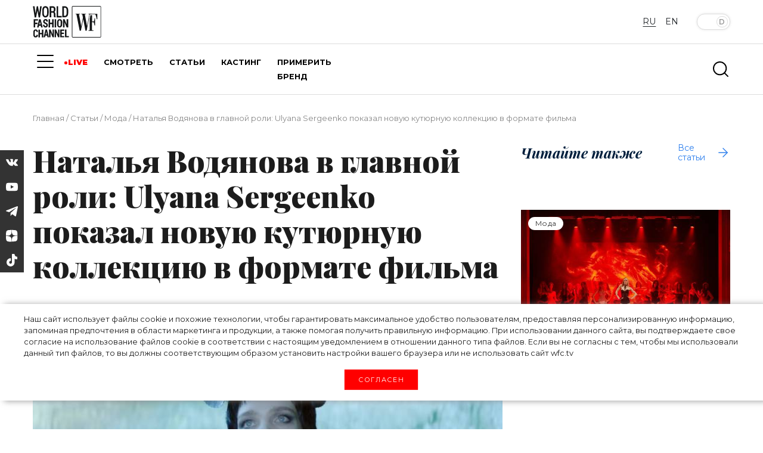

--- FILE ---
content_type: text/html; charset=UTF-8
request_url: https://wfc.tv/ru/stati/o-mode/natalya-vodyanova-v-glavnoi-roli-ulyana-sergeenko-pokazali-novuyu-kutyurnuyu-kollekciyu-v-formate-filma/
body_size: 37195
content:
<!doctype html>
<html lang="ru">

<head>

	<meta charset="utf-8">
	<meta name="viewport" content="width=device-width, initial-scale=1">

	<title>Наталья Водянова в главной роли: Ulyana Sergeenko показал новую кутюрную коллекцию в формате фильма | World Fashion Channel</title>
	<meta name="description" content="Сегодня в столице Франции стартовала Неделя высокой моды, которая продлится до 8 июня. Участие в ней принимает и российский бренд Ulyana Sergeenko, основательница которого дизайнер Ульяна Сергеенко несколько месяцев назад..." />
	<link rel="canonical" href="/ru/stati/o-mode/natalya-vodyanova-v-glavnoi-roli-ulyana-sergeenko-pokazali-novuyu-kutyurnuyu-kollekciyu-v-formate-filma/">

	<!-- Open Graph tags -->
	<meta property="og:type" content="website">
	<meta property="og:url" content="/ru/stati/o-mode/natalya-vodyanova-v-glavnoi-roli-ulyana-sergeenko-pokazali-novuyu-kutyurnuyu-kollekciyu-v-formate-filma/" />
	<meta property="og:title" content="Наталья Водянова в главной роли: Ulyana Sergeenko показал новую кутюрную коллекцию в формате фильма | World Fashion Channel">
	<meta property="og:description" content="Сегодня в столице Франции стартовала Неделя высокой моды, которая продлится до 8 июня. Участие в ней принимает и российский бренд Ulyana Sergeenko, основательница которого дизайнер Ульяна Сергеенко несколько месяцев назад...">
	<meta property="og:image" content="/upload/iblock/464/3qbma2idkl21hn6cpan5mqk3pa0a2qc4.jpg" />
	<meta property="og:site_name" content="World Fashion Channel" />
	<!-- <meta property="article:published_time" content="2026-01-28T02:52:41+03:00"> -->

	<!-- CSRF Token -->
	<meta name="csrf-token" content="">

	<!-- Webmaster verifications -->
	<meta name="yandex-verification" content="82de090127a2b67d" />
	<meta name="yandex-verification" content="64ad5173cfeb5458" />
	<meta name="yandex-verification" content="22d23200cc24eac0" />
	<meta name="yandex-verification" content="79c09479ee19f5f3" />
	<meta name="verify-admitad" content="56bf1b2608" />

	<!-- Scripts -->
	<script src="/assets/js/jquery-3.3.1.min.js"></script>
	<script src="/assets/js/popper.min.js"></script>
	<script src="/assets/js/bootstrap.min.js"></script>
	<!-- <script src="https://kit.fontawesome.com/4b802f639b.js" async></script> -->

		<script type='text/javascript'>window['recaptchaFreeOptions']={'size':'normal','theme':'light','badge':'bottomright','version':'','action':'','lang':'ru','key':'6LcP008iAAAAAEfPgwsXAArX5R9eW4aqBGqc2oTy'};</script>
<script type="text/javascript">"use strict";!function(r,c){var l=l||{};l.form_submit;var i=r.recaptchaFreeOptions;l.loadApi=function(){if(!c.getElementById("recaptchaApi")){var e=c.createElement("script");e.async=!0,e.id="recaptchaApi",e.src="//www.google.com/recaptcha/api.js?onload=RecaptchafreeLoaded&render=explicit&hl="+i.lang,e.onerror=function(){console.error('Failed to load "www.google.com/recaptcha/api.js"')},c.getElementsByTagName("head")[0].appendChild(e)}return!0},l.loaded=function(){if(l.renderById=l.renderByIdAfterLoad,l.renderAll(),"invisible"===i.size){c.addEventListener("submit",function(e){if(e.target&&"FORM"===e.target.tagName){var t=e.target.querySelector("div.g-recaptcha").getAttribute("data-widget");grecaptcha.execute(t),l.form_submit=e.target,e.preventDefault()}},!1);for(var e=c.querySelectorAll(".grecaptcha-badge"),t=1;t<e.length;t++)e[t].style.display="none"}r.jQuery&&jQuery(c).ajaxComplete(function(){l.reset()}),void 0!==r.BX.addCustomEvent&&r.BX.addCustomEvent("onAjaxSuccess",function(){l.reset()})},l.renderAll=function(){for(var e=c.querySelectorAll("div.g-recaptcha"),t=0;t<e.length;t++)e[t].hasAttribute("data-widget")||l.renderById(e[t].getAttribute("id"))},l.renderByIdAfterLoad=function(e){var t=c.getElementById(e),a=grecaptcha.render(t,{sitekey:t.hasAttribute("data-sitekey")?t.getAttribute("data-sitekey"):i.key,theme:t.hasAttribute("data-theme")?t.getAttribute("data-theme"):i.theme,size:t.hasAttribute("data-size")?t.getAttribute("data-size"):i.size,callback:t.hasAttribute("data-callback")?t.getAttribute("data-callback"):i.callback,badge:t.hasAttribute("data-badge")?t.getAttribute("data-badge"):i.badge});t.setAttribute("data-widget",a)},l.reset=function(){l.renderAll();for(var e=c.querySelectorAll("div.g-recaptcha[data-widget]"),t=0;t<e.length;t++){var a=e[t].getAttribute("data-widget");r.grecaptcha&&grecaptcha.reset(a)}},l.submitForm=function(e){if(void 0!==l.form_submit){var t=c.createElement("INPUT");t.setAttribute("type","hidden"),t.name="g-recaptcha-response",t.value=e,l.form_submit.appendChild(t);for(var a=l.form_submit.elements,r=0;r<a.length;r++)if("submit"===a[r].getAttribute("type")){var i=c.createElement("INPUT");i.setAttribute("type","hidden"),i.name=a[r].name,i.value=a[r].value,l.form_submit.appendChild(i)}c.createElement("form").submit.call(l.form_submit)}},l.throttle=function(a,r,i){var n,d,c,l=null,o=0;i=i||{};function u(){o=!1===i.leading?0:(new Date).getTime(),l=null,c=a.apply(n,d),l||(n=d=null)}return function(){var e=(new Date).getTime();o||!1!==i.leading||(o=e);var t=r-(e-o);return n=this,d=arguments,t<=0||r<t?(l&&(clearTimeout(l),l=null),o=e,c=a.apply(n,d),l||(n=d=null)):l||!1===i.trailing||(l=setTimeout(u,t)),c}},l.replaceCaptchaBx=function(){var e=c.body.querySelectorAll("form img");l.renderAll();for(var t=0;t<e.length;t++){var a=e[t];if(/\/bitrix\/tools\/captcha\.php\?(captcha_code|captcha_sid)=[0-9a-z]+/i.test(a.src)&&(a.src="[data-uri]",a.removeAttribute("width"),a.removeAttribute("height"),a.style.display="none",!a.parentNode.querySelector(".g-recaptcha"))){var r="d_recaptcha_"+Math.floor(16777215*Math.random()).toString(16),i=c.createElement("div");i.id=r,i.className="g-recaptcha",a.parentNode.appendChild(i),l.renderById(r)}}var n=c.querySelectorAll('form input[name="captcha_word"]');for(t=0;t<n.length;t++){var d=n[t];"none"!==d.style.display&&(d.style.display="none"),d.value=""}},l.init=function(){l.renderById=l.loadApi,c.addEventListener("DOMContentLoaded",function(){l.renderAll(),l.replaceCaptchaBx();var t=l.throttle(l.replaceCaptchaBx,200),e=r.MutationObserver||r.WebKitMutationObserver||r.MozMutationObserver;e?new e(function(e){e.forEach(function(e){"childList"===e.type&&0<e.addedNodes.length&&"IFRAME"!==e.addedNodes[0].tagName&&t()})}).observe(c.body,{attributes:!1,characterData:!1,childList:!0,subtree:!0,attributeOldValue:!1,characterDataOldValue:!1}):c.addEventListener("DOMNodeInserted",function(e){t()})})},l.init(),r.Recaptchafree=l,r.RecaptchafreeLoaded=l.loaded,r.RecaptchafreeSubmitForm=l.submitForm}(window,document);</script>



	
	
	<script src="/assets/js/lazyload-min.js"></script>
	<script>
		[].forEach.call(document.querySelectorAll('img[data-src]'), function(img) {
			img.setAttribute('src', img.getAttribute('data-src'));
			img.onload = function() {
				img.removeAttribute('data-src');
			};
		});
	</script>

	<!-- Favicons -->
	<link rel="shortcut icon" type="image/x-icon" href="/favicon.ico" />
	<link rel="icon" type="image/png" href="/assets/images/favicon_120x120.png" sizes="120x120" />
	<link rel="icon" type="image/svg+xml" href="/assets/images/favicon_120x120.svg" />

	<!-- Fonts -->
	<link rel="dns-prefetch" href="//fonts.gstatic.com">
	<!-- Styles -->
	<link href="/assets/css/app.css?v=1.02" rel="stylesheet">
	<link rel="stylesheet" href="/assets/js/swiper/swiper-bundle.min.css" />
	<link href="/assets/css/custom.css?v=1.02" rel="stylesheet">
	<link href="/assets/css/custom-new.css?v=1.02" rel="stylesheet">
	<link href="/assets/css/mediakit.css?v=1.02" rel="stylesheet">

	<script async src="https://statika.mpsuadv.ru/scripts/10301.js"></script>
</head>

<body>
		<!-- Global site tag (gtag.js) - Google Analytics -->
<script async src="https://www.googletagmanager.com/gtag/js?id=UA-143166735-1"></script>
<script>
	window.dataLayer = window.dataLayer || [];
	function gtag() {
		dataLayer.push(arguments);
	}
	gtag('js', new Date());
	gtag('config', 'UA-143166735-1');
</script>


<!-- Yandex.Metrika counter -->
<script type="text/javascript">
	(function(m, e, t, r, i, k, a) {
		m[i] = m[i] || function() {
			(m[i].a = m[i].a || []).push(arguments)
		};
		m[i].l = 1 * new Date();
		k = e.createElement(t), a = e.getElementsByTagName(t)[0], k.async = 1, k.src = r, a.parentNode
			.insertBefore(k, a)
	})(window, document, "script", "https://mc.yandex.ru/metrika/tag.js", "ym");
	ym(33805384, "init", {
		clickmap: true,
		trackLinks: true,
		accurateTrackBounce: true,
		webvisor: true
	});
</script>
<noscript>
	<div><img src="https://mc.yandex.ru/watch/33805384" style="position:absolute; left:-9999px;" alt="" /></div>
</noscript> <!-- /Yandex.Metrika counter -->
<!--AdFox START-->
<!--yandex_wfc.tv.adv-->
<!--Площадка: wfc.tv / * / *-->
<!--Тип баннера: 1x1-->


<!-- Rating Mail.ru counter -->
<script type="text/javascript">
	var _tmr = window._tmr || (window._tmr = []);
	_tmr.push({
		id: "3172259",
		type: "pageView",
		start: (new Date()).getTime()
	});
	(function(d, w, id) {
		if (d.getElementById(id)) return;
		var ts = d.createElement("script");
		ts.type = "text/javascript";
		ts.async = true;
		ts.id = id;
		ts.src = "https://top-fwz1.mail.ru/js/code.js";
		var f = function() {
			var s = d.getElementsByTagName("script")[0];
			s.parentNode.insertBefore(ts, s);
		};
		if (w.opera == "[object Opera]") {
			d.addEventListener("DOMContentLoaded", f, false);
		} else {
			f();
		}
	})(document, window, "topmailru-code");
</script>
<noscript>
	<div>
		<img src="https://top-fwz1.mail.ru/counter?id=3172259;js=na" style="border:0;position:absolute;left:-9999px;" alt="Top.Mail.Ru" />
	</div>
</noscript>
	<div id='cookie-content'>
	<div>
		Наш сайт использует файлы cookie и&nbsp;похожие технологии, чтобы гарантировать максимальное удобство пользователям,
		 предоставляя персонализированную информацию, запоминая предпочтения в&nbsp;области маркетинга и&nbsp;продукции, 
		 а&nbsp;также помогая получить правильную информацию. При использовании данного сайта, вы&nbsp;подтверждаете 
		 свое согласие на&nbsp;использование файлов cookie в&nbsp;соответствии с&nbsp;настоящим уведомлением в&nbsp;отношении 
		 данного типа файлов. Если вы&nbsp;не&nbsp;согласны с&nbsp;тем, чтобы мы&nbsp;использовали данный тип файлов, то&nbsp;вы&nbsp;должны 
		 соответствующим образом установить настройки вашего браузера или не&nbsp;использовать сайт wfc.tv
		<br>
		<button class='test-answer-button' id="cookiesAllow">Согласен</button>
	</div>
</div>
	<!-- //banners-top только для баннера сверху -->
	
	<header class="js-header">
		<div class="container">
			<div class="row heading justify-content-between">
				<div class="col-md-2 logo-container">
					<div class="lgo">
						<a href="/ru">
							<svg xmlns="http://www.w3.org/2000/svg" xml:space="preserve" version="1.1" shape-rendering="geometricPrecision" text-rendering="geometricPrecision" image-rendering="optimizeQuality" fill-rule="evenodd" clip-rule="evenodd" viewBox="0 0 300 137.58">
	<g id="Слой_x0020_1">
		<metadata id="CorelCorpID_0Corel-Layer" />
		<g id="_2765149883264">
			<path fill="#131516" d="M187.32 35.97l3.73 0 3.5 17.95c1.16,5.82 2.31,11.88 3.52,17.93l6.16 31.13c0.31,1.56 0.81,3.21 0.81,4.79l5.6 0 2.5 -12.4c0.83,-4.14 1.7,-8.17 2.54,-12.39 0.8,-3.99 1.57,-8.22 2.54,-12.38l2.36 -12.56c1,0.73 0.28,-0.5 0.9,2.83l9.05 46.9 5.28 0 1.64 -8.92c1.93,-11.3 4.86,-24.15 6.94,-35.66 0.57,-3.18 1.03,-6.08 1.6,-8.96 0.61,-3.11 1.1,-5.79 1.71,-8.85l1.79 -9.1 21.76 0c3.74,0 4.84,5.82 5.79,9.13 1.05,3.58 2.26,8.61 2.6,12.63 1.38,0 2.8,0.42 2.8,-0.93l0 -23c-4.26,0 -26.42,0.21 -29.62,-0.23 -1.48,-0.2 -3.07,-0.08 -4.58,-0.08 -3.03,-0.01 -4.04,-0.59 -4.04,1.55 0,1.41 1.94,0.93 3.42,0.93 -0.14,1.76 -0.86,4.49 -1.22,6.25l-7.61 38.69c-0.23,1.19 -0.39,1.91 -0.62,3.11 -0.09,0.43 -0.2,1.07 -0.3,1.57l-0.5 1.67c-0.14,-1.63 -0.85,-4.67 -1.17,-6.3l-3.63 -19.37c-0.88,-4.35 -1.68,-8.51 -2.39,-12.83l-1.83 -9.68c-0.19,-1.16 -0.53,-2.3 -0.62,-3.42l4.97 0c0,-1.76 0.25,-2.49 -0.93,-2.49l-19.58 0 0 2.49c5.57,0 4.24,-1.32 5.72,7.02 1.79,10.03 2.1,5.68 -0.2,17.15l-3.58 18.49c-0.19,0.93 -1.44,8.45 -1.94,9.25l-5 -25.77c-0.87,-4.32 -1.66,-8.59 -2.54,-13.01 -0.48,-2.37 -2.41,-11.24 -2.41,-13.13 4.52,0 4.35,0.37 4.35,-1.55 0,-0.72 -0.21,-0.94 -0.93,-0.94l-18.34 0 0 2.49 0 0z" />
			<path fill="#131516" d="M294.87 135.13l-119.36 0c-1.45,0 -2.18,-0.73 -2.18,-2.18l0 -127.75c0,-1.6 1.3,-2.49 2.8,-2.49l118.74 0c1.01,0 1.86,1.35 1.86,2.49l0 127.44c0,1.14 -0.85,2.49 -1.86,2.49zm-123.71 -131.18l0 129.94c0,1.82 1.86,3.72 4.35,3.72l118.74 0c1.45,0 2.61,-0.5 3.34,-1.31 0.74,-0.81 1.32,-1.89 1.32,-3.35l0 -128.69c0,-1.9 -2.13,-4.03 -4.04,-4.03l-119.36 0c-2.49,0 -4.35,1.9 -4.35,3.72l0 0z" />
			<path fill="#131516" d="M7.97 49.65l6.53 0 5.59 -29.84c1.12,4.77 1.86,9.98 2.83,14.89 0.48,2.41 0.82,4.8 1.34,7.36 0.54,2.61 0.86,5.15 1.43,7.59l6.22 0c0,-1.97 0.5,-4.03 0.79,-6.04l6.35 -42.14 -6.83 0 -1.93 14.55c-0.36,3 -1.81,12.57 -1.81,14.98 -0.66,-1.05 -2.59,-12.87 -2.92,-14.48 -0.54,-2.66 -2.67,-13.23 -2.67,-15.05l-5.6 0c-0.02,1.23 -0.41,2.51 -0.64,3.7l-4.64 25.83c-0.29,-0.46 0.03,0.32 -0.3,-0.63 -0.51,-1.48 -3.17,-25.13 -4.05,-28.9l-6.84 0c0.1,4.42 7.15,44.52 7.15,48.18l0 0z" />
			<path fill="#131516" d="M248.87 59.29l0 46.31c-5.28,0 -4.66,-0.53 -4.66,2.48l21.13 0c0,-3.11 0.82,-2.48 -6.22,-2.48l0 -34.81c7.25,0 7.52,-0.74 9.14,5.78 0.63,2.52 1.52,5.55 1.74,8.2l2.49 0 0 -31.39 -2.18 0c-0.05,2.61 -0.95,6.34 -1.48,8.46 -1.71,6.73 -2.76,5.84 -9.4,5.84l0 -27.36 -7.15 0 -1.73 9.46c-0.52,2.8 -1.68,6.74 -1.68,9.51l0 0z" />
			<path fill="#131516" d="M87.23 22.92l-6.53 0 0 -15.23c9.5,0 11.51,-1.08 11.51,9.63 0,2.42 -1.62,5.6 -4.98,5.6l0 0zm-13.36 26.42l6.83 0 0 -20.21c8.85,0 11.2,-1.45 11.19,9.33 0,12.71 0.86,10.88 8.71,10.88 0,-3.94 -0.56,-1.3 -1.13,-3.85 -0.16,-0.71 -0.28,-2.56 -0.34,-3.07 -0.57,-4.31 1.18,-10.88 -2.79,-14.93 -0.72,-0.73 -1.49,-1.13 -1.96,-1.77 5.32,-1.42 6.92,-15.09 2.26,-20.29 -1.72,-1.91 -4.37,-3.96 -7.85,-3.96l-14.92 0 0 47.87 0 0z" />
			<path fill="#131516" d="M137.59 43.12l-1.55 0 0 -35.43c6.9,0 12.12,0.05 12.12,11.81 0,6.42 0.77,15.65 -2.06,20.63 -1.38,2.41 -4.85,2.99 -8.51,2.99l0 0zm-8.7 5.29c0,0.71 0.21,0.93 0.93,0.93 8.33,0 18.22,1.28 22.48,-6.43 2.87,-5.2 2.69,-9.16 2.69,-16.88 0,-7.31 1.17,-16.99 -6.27,-22.02 -1.82,-1.23 -4.45,-2.54 -7.4,-2.54l-12.43 0 0 46.94 0 0z" />
			<path fill="#131516" d="M48.38 33.48l0 -16.16c0,-2.42 1.32,-7.44 3.04,-8.76 4.38,-3.39 10.94,0.3 10.94,7.83l0 18.03c0,3.76 -2.01,9.75 -7.23,9.13 -2.71,-0.33 -4.3,-1.24 -5.21,-3.22 -0.69,-1.5 -1.54,-4.63 -1.54,-6.85l0 0zm-6.84 -16.47l0 16.79c0,20.25 25.14,21.92 27.59,2.71 0.51,-4.07 0.38,-10.74 0.38,-15.15 0,-5.67 -0.62,-10.35 -2.69,-14.09 -4.52,-8.19 -17,-8.61 -22,-1.27 -1.65,2.43 -3.28,7.04 -3.28,11.01z" />
			<path fill="#131516" d="M132.3 93.48l6.84 0 0 -21.45c0.38,0.43 0.41,0.47 0.72,1.14l8.3 20.31 6.83 0 0 -35.75 -6.83 0 0 21.45c-0.72,-0.83 -0.83,-1.43 -1.25,-2.49l-5.55 -13.42c-0.65,-1.64 -1.83,-3.88 -2.22,-5.54l-6.84 0 0 35.75z" />
			<path fill="#131516" d="M71.38 136.37l6.53 0 0 -20.2 7.72 18.08c1.04,2.72 0.43,2.12 7.2,2.12l0 -33.57 -6.22 0 0 20.51 -0.63 -1.23c-0.17,-0.4 -0.32,-0.85 -0.52,-1.34l-6.61 -15.78c-1.14,-2.69 0.26,-2.16 -7.47,-2.16l0 33.57 0 0z" />
			<path fill="#131516" d="M95.63 136.37l6.21 0 0 -20.2c0.04,0.06 0.1,0.09 0.11,0.19l6.41 14.74c0.38,0.87 0.72,1.65 1.12,2.61 0.43,1.01 0.85,1.74 1.07,2.66l6.21 0 0 -33.57 -6.21 0 0 19.9c-0.34,-0.39 -0.37,-0.42 -0.63,-0.94 -0.22,-0.45 -0.3,-0.79 -0.53,-1.33l-7.55 -17.63 -6.21 0 0 33.57 0 0z" />
			<polygon fill="#131516" points="68.89,93.48 75.73,93.48 75.73,78.87 84.75,78.87 84.75,93.48 91.28,93.48 91.28,57.73 84.75,57.73 84.75,72.96 75.73,72.96 75.73,57.73 68.89,57.73 " />
			<path fill="#131516" d="M117.7 88.19c-3.42,0 -4.98,-1.91 -4.98,-5.9 0,-4.54 -0.71,-14.78 1.05,-17.61 1.95,-3.12 8.28,-2.11 8.28,4.24 0,3.08 -0.1,14.44 -0.96,16.76 -0.46,1.24 -1.71,2.51 -3.39,2.51l0 0zm-11.19 -19.27l0 13.06c0,15.44 21.47,15.97 22.32,-0.06 0.03,-0.43 -0.06,-0.95 -0.07,-1.27l0.13 -11.42c0,-5.16 -3.73,-11.81 -10.26,-11.81 -3.61,0 -6.85,0.23 -9.15,3.6 -1.34,1.95 -2.97,4.8 -2.97,7.9l0 0z" />
			<polygon fill="#131516" points="24.76,136.68 30.97,136.68 30.97,123 39.98,123 39.98,136.68 46.2,136.68 46.2,103.11 39.98,103.11 39.98,117.41 30.97,117.41 30.97,103.11 24.76,103.11 " />
			<path fill="#131516" d="M31.59 67.68c0.04,1.71 0.88,4.55 1.22,6.24 0.38,1.9 1.11,4.28 1.27,6.19l-5.6 0 2.74 -11.56c0.45,-1.36 -0.33,0.81 0.17,-0.45l0.2 -0.42 0 0zm-12.74 25.8l6.84 0c0.05,-2.47 1.24,-4.88 1.24,-7.46l8.39 0c0.06,2.36 1.06,5.2 1.25,7.46l6.53 0c-0.03,-1.38 -0.63,-3.11 -0.94,-4.36l-7.77 -31.39 -6.83 0 -8.71 35.75 0 0z" />
			<path fill="#131516" d="M45.58 67.05c0,2.75 0.22,4.46 1.81,6.59 2.03,2.71 6.77,4.33 8.87,5.43 3.05,1.61 3,2.97 3,6.01 0,3.13 -4.55,3.54 -6.43,2.07 -1.42,-1.11 -1.66,-3.25 -1.66,-5.17l-6.52 0c0,15.02 21.14,16.01 21.14,1.86 0,-12.55 -13.99,-9.88 -13.99,-16.48 0,-5.75 5.66,-5.09 6.86,-2.5 1.82,3.94 -2.05,3.44 6.81,3.44 2.22,0 -0.6,-5.94 -1.73,-7.59 -4.35,-6.4 -18.16,-4.17 -18.16,6.34l0 0z" />
			<polygon fill="#131516" points="104.02,49.65 126.4,49.65 126.4,43.43 111.17,43.43 111.17,1.47 104.02,1.47 " />
			<path fill="#131516" d="M58.95 112.12c0,1.27 2.09,10.7 2.49,11.5l-5.29 0c0.43,-0.88 1.01,-4.55 1.27,-5.87 0.18,-0.91 0.39,-1.95 0.57,-2.86 0.61,-3.18 0.06,-2.1 0.96,-2.77l0 0zm-11.5 24.25l6.21 0c0.01,-0.56 1.25,-6.46 1.4,-6.68 0.58,-0.86 1.13,-0.49 3.58,-0.47 1.34,0.01 2.69,0 4.04,0l1.55 7.15 6.22 0 -7.87 -31.91c-0.51,-2.17 0.36,-1.66 -7.05,-1.66 -0.05,1.98 -1.43,6.2 -1.93,8.33 -0.66,2.79 -1.37,5.8 -2.05,8.52 -0.71,2.85 -1.33,5.31 -2.05,8.2l-2.05 8.52 0 0z" />
			<path fill="#131516" d="M120.18 136.37l17.72 0 0 -5.28 -11.5 0 0 -9.33 9.95 0c0,-7.2 2,-5.59 -9.95,-5.59l0 -8.09 11.5 0 0 -5.28 -17.72 0 0 33.57z" />
			<path fill="#131516" d="M2.38 112.75l0 13.99c0,4.26 3.31,10.25 8.39,10.25 7.45,0 11.81,-2.84 11.81,-11.19l-6.53 -0.31c0,2.4 -0.08,6.56 -4.44,5.69 -2.58,-0.52 -3.02,-2.78 -3.02,-5.69 0,-3.54 -0.42,-12.89 0.61,-15.55 1.36,-3.5 5.27,-2.7 6.37,-0.44 0.7,1.45 0.48,1.85 0.48,3.87l6.22 0c0,-5.53 -2.92,-11.19 -8.39,-11.19 -3.39,0 -6.65,0.21 -8.9,3.22 -1.16,1.56 -2.6,4.79 -2.6,7.35l0 0z" />
			<path fill="#131516" d="M3.62 93.48l6.53 0 0 -14.61 9.63 0c1.49,0 0.94,-2.09 0.94,-5.91l-10.57 0 0 -8.7c0,-0.72 0.21,-0.93 0.93,-0.93l11.5 0 0 -5.6 -18.96 0 0 35.75z" />
			<polygon fill="#131516" points="140.7,136.37 157.79,136.37 157.79,131.09 147.23,131.09 147.23,102.8 140.7,102.8 " />
			<polygon fill="#131516" points="95.63,93.48 102.16,93.48 102.16,57.73 95.63,57.73 " />
		</g>
	</g>
</svg>						</a>
					</div>
				</div>
				<div class="col">
					
<div class="section main-menu-burger mob">
	<a href="#" class="menuBtn">
		<span class="lines"></span>
	</a>
	<nav class="mainMenu container">
		<ul>
			<li>
				<div class="burger">
					<span></span>
					<span></span>
					<span></span>
				</div>
			</li>
							<li>
					<a class="main-menu-item " href="/ru/live/">LIVE</a>
				</li>
							<li>
					<a class="main-menu-item " href="/ru/i-am-on-style/">«Я НА СТИЛЕ»</a>
				</li>
							<li>
					<a class="main-menu-item " href="/ru/watch/">СМОТРЕТЬ</a>
				</li>
							<li>
					<a class="main-menu-item active" href="/ru/stati/">СТАТЬИ</a>
				</li>
							<li>
					<a class="main-menu-item " href="/ru/kasting/">КАСТИНГ</a>
				</li>
							<li>
					<a class="main-menu-item " href="https://window.dress-code.ai/510cf1d7">ПРИМЕРИТЬ БРЕНД</a>
				</li>
					</ul>
	</nav>
</div>				</div>

				<div class="col-md-3 offset-md-auto menu-buttons-tog">
					<div class="lg-change ">
						<a class="btn language checked" data-lang="rus">RU</a>
								<a href="/en/articles/" class="btn language">EN</a>
			</div>
					<div class="toggle-theme-but">
						<button type="button" class="btn  btn-lg btn-toggle active" data-toggle="button" aria-pressed="false" autocomplete="off">
							<div class="handle"></div>
						</button>
					</div>
				</div>
			</div>
		</div>
	</header>

	<!-- // -->
	<div class="left-panel hidden">
		<div class="content-top">
			<div class="">
				<svg width="100" height="43" viewBox="0 0 100 43" fill="none" xmlns="http://www.w3.org/2000/svg">
	<path d="M15.0951 42.7078H13.0686V38.3365H10.0466V42.7078H8.02515V32.1509H10.0466V36.689H13.0686V32.1509H15.0951V42.7078Z" fill="white" />
	<path d="M7.20131 39.3421C7.2357 39.8091 7.17702 40.2783 7.02868 40.7224C6.88034 41.1666 6.64528 41.5769 6.33715 41.9295C6.00127 42.2296 5.60864 42.4594 5.18246 42.6052C4.75628 42.751 4.30519 42.81 3.85585 42.7785C3.40272 42.8087 2.94858 42.7368 2.52698 42.568C2.10538 42.3991 1.72709 42.1378 1.42003 41.8032C0.794401 40.9827 0.490614 39.9617 0.56598 38.9327V35.7793C0.495881 34.7477 0.80699 33.7263 1.44025 32.9089C1.74336 32.5726 2.11714 32.3076 2.53479 32.1328C2.95243 31.9581 3.40358 31.8779 3.85585 31.8982C4.30549 31.8634 4.75746 31.9218 5.18353 32.0696C5.60959 32.2174 6.0006 32.4515 6.3321 32.7573C6.94 33.4981 7.25151 34.438 7.20637 35.3952H5.18494C5.2474 34.9066 5.15738 34.4107 4.92721 33.9752C4.79731 33.822 4.63143 33.7036 4.44443 33.6303C4.25744 33.5571 4.0552 33.5315 3.85585 33.5557C3.6635 33.539 3.47037 33.5777 3.29931 33.6672C3.12826 33.7568 2.98643 33.8935 2.89062 34.0611C2.64974 34.5824 2.54374 35.1558 2.58235 35.7288V38.8974C2.54312 39.4749 2.64186 40.0534 2.87041 40.5853C2.96938 40.7606 3.11847 40.9023 3.29854 40.9924C3.47862 41.0824 3.68148 41.1166 3.88112 41.0906C4.07418 41.1095 4.26899 41.0827 4.44981 41.0125C4.63064 40.9423 4.79244 40.8306 4.92216 40.6863C5.16863 40.2676 5.26656 39.7779 5.2001 39.2966L7.20131 39.3421Z" fill="white" />
	<path d="M20.7448 40.373H18.1371L17.6318 42.6269H15.6104L18.3898 32.1003H20.482L23.2716 42.6269H21.2501L20.7448 40.373ZM18.5111 38.7256H20.3658L19.446 34.7535L18.5111 38.7256Z" fill="white" />
	<path d="M30.8014 42.627H28.79L25.7933 35.9664H25.7731V42.627H23.7466V32.0701H25.7731L28.7648 38.7256H28.79V32.0701H30.8014V42.627Z" fill="white" />
	<path d="M38.8316 42.627H36.8153L33.8185 35.9664H33.7983V42.627H31.7769V32.0701H33.7983L36.795 38.7256H36.8153V32.0701H38.8316V42.627Z" fill="white" />
	<path d="M45.3861 37.9929H42.0507V40.9795H45.9824V42.627H40.0293V32.0701H45.9672V33.7226H42.0507V36.3454H45.3861V37.9929Z" fill="white" />
	<path d="M48.9741 40.9795H52.6126V42.627H46.9526V32.0701H48.9741V40.9795Z" fill="white" />
	<path d="M6.55453 24.5047H3.07262V29.1186H0.945068V18.021H7.18117V19.7544H3.07262V22.7764H6.55453V24.5047Z" fill="white" />
	<path d="M11.5272 26.7485H8.78315L8.24242 29.1186H6.0896L9.05605 18.0007H11.2594L14.2107 29.1186H12.073L11.5272 26.7485ZM9.18238 25.0252H11.1432L10.1729 20.8509L9.18238 25.0252Z" fill="white" />
	<path d="M19.6028 26.223C19.6207 25.862 19.5155 25.5057 19.3047 25.2123C18.9965 24.8949 18.6268 24.6439 18.2181 24.4744C17.308 24.1821 16.4611 23.7209 15.7217 23.115C15.4399 22.8353 15.2215 22.4984 15.0811 22.127C14.9408 21.7556 14.8817 21.3584 14.9081 20.9622C14.8915 20.5421 14.9681 20.1235 15.1323 19.7364C15.2966 19.3494 15.5444 19.0035 15.8581 18.7235C16.55 18.1407 17.4357 17.8394 18.3394 17.8795C18.7937 17.86 19.2471 17.9343 19.6714 18.0978C20.0957 18.2612 20.4818 18.5103 20.8056 18.8296C21.1208 19.1558 21.3666 19.5425 21.5282 19.9664C21.6897 20.3902 21.7637 20.8425 21.7455 21.2957H19.618C19.6416 20.8549 19.5249 20.4178 19.2844 20.0475C19.1677 19.9093 19.0234 19.7969 18.8608 19.7177C18.6981 19.6385 18.5207 19.5942 18.3399 19.5875C18.1591 19.5808 17.9789 19.612 17.8109 19.6791C17.6428 19.7461 17.4907 19.8475 17.3641 19.9768C17.132 20.2607 17.0148 20.6213 17.0356 20.9875C17.0291 21.1558 17.0587 21.3236 17.1223 21.4796C17.1859 21.6356 17.2821 21.7763 17.4045 21.8921C17.8003 22.2169 18.2412 22.4825 18.7134 22.6804C19.5671 22.9398 20.3466 23.3989 20.9875 24.0196C21.5124 24.6393 21.7785 25.4375 21.7304 26.2482C21.7567 26.6693 21.6898 27.0911 21.5343 27.4833C21.3788 27.8756 21.1386 28.2286 20.8308 28.5173C20.1428 29.0853 19.2655 29.3723 18.3748 29.3208C17.414 29.3438 16.4772 29.019 15.7368 28.4061C15.3594 28.0672 15.0645 27.6465 14.8744 27.1762C14.6844 26.7058 14.6043 26.1983 14.6402 25.6923H16.7779C16.7276 26.2182 16.8616 26.7451 17.1569 27.1831C17.3153 27.3409 17.5066 27.4617 17.7172 27.5368C17.9277 27.6119 18.1523 27.6396 18.3748 27.6178C18.5477 27.634 18.7221 27.6101 18.8843 27.5479C19.0465 27.4857 19.1921 27.3868 19.3097 27.2589C19.525 26.9678 19.6289 26.6093 19.6028 26.2482" fill="white" />
	<path d="M30.3012 29.1187H28.1737V24.5199H24.995V29.1187H22.8674V18.016H24.995V22.7916H28.1737V18.016H30.3012V29.1187Z" fill="white" />
	<path d="M33.9601 18.016H31.8325V29.1136H33.9601V18.016Z" fill="white" />
	<path d="M42.8038 25.1313C42.8766 26.2492 42.5145 27.3519 41.7931 28.209C41.058 28.8971 40.0888 29.28 39.0819 29.28C38.0749 29.28 37.1057 28.8971 36.3706 28.209C35.6643 27.3451 35.3137 26.2446 35.3902 25.1313V22.0234C35.3329 20.9105 35.6974 19.8169 36.411 18.9609C36.7553 18.5955 37.1751 18.3095 37.6411 18.1227C38.1072 17.9359 38.6083 17.8529 39.1097 17.8795C39.6146 17.8546 40.119 17.9383 40.5889 18.1248C41.0587 18.3114 41.4831 18.5965 41.8335 18.9609C42.5524 19.8213 42.9142 20.9246 42.8442 22.0436L42.8038 25.1313ZM40.6813 22.0082C40.7273 21.3749 40.5905 20.7417 40.2871 20.1839C40.1538 19.993 39.9736 19.8397 39.7638 19.7388C39.554 19.6379 39.3218 19.5928 39.0894 19.6078C38.859 19.5904 38.628 19.6345 38.4202 19.7358C38.2124 19.837 38.0353 19.9917 37.9069 20.1839C37.6214 20.7475 37.4939 21.378 37.538 22.0082V25.1313C37.4915 25.7662 37.6227 26.4014 37.917 26.9658C38.0461 27.1573 38.2234 27.3113 38.431 27.4125C38.6386 27.5136 38.8692 27.5582 39.0995 27.5419C39.3318 27.558 39.5643 27.5128 39.7736 27.4108C39.9829 27.3088 40.1617 27.1536 40.2922 26.9607C40.5924 26.4 40.7273 25.7657 40.6813 25.1313V22.0082Z" fill="white" />
	<path d="M51.5768 29.1187H49.4543L46.306 22.1144H46.2858V29.1187H44.1582V18.016H46.2858L49.4341 25.0152H49.4543V18.016H51.5768V29.1187Z" fill="white" />
	<path d="M9.15707 9.87978L7.26198 0.374023H5.48818L3.60825 9.91011L2.21852 0.374023H0L2.43582 15.373H4.45219L6.37255 5.75607L8.29291 15.373H10.3143L12.7451 0.374023H10.5266L9.15707 9.87978Z" fill="white" />
	<path d="M18.218 0.161726C17.577 0.134776 16.9385 0.257789 16.3533 0.52098C15.7681 0.784171 15.2525 1.18028 14.8473 1.6778C14.0387 2.68851 13.6294 4.07824 13.6294 5.87731V9.92016C13.6294 11.7243 14.0387 13.1393 14.8473 14.1197C15.2568 14.6118 15.7747 15.0024 16.3603 15.2611C16.946 15.5197 17.5835 15.6393 18.2231 15.6105C18.8723 15.6399 19.5197 15.5209 20.116 15.2626C20.7124 15.0043 21.242 14.6134 21.6646 14.1197C22.4934 13.1393 22.9128 11.7293 22.9128 9.92016V5.87731C22.9128 4.07824 22.4934 2.66324 21.6595 1.67274C21.2396 1.17413 20.7112 0.778256 20.1147 0.515466C19.5181 0.252676 18.8693 0.129941 18.218 0.156667V0.161726ZM15.9035 5.82172C15.8393 4.84423 16.0475 3.86809 16.5049 3.00183C16.6817 2.71146 16.9339 2.47446 17.2346 2.31606C17.5354 2.15766 17.8735 2.08378 18.213 2.10229C18.5636 2.08395 18.913 2.15726 19.2267 2.31499C19.5404 2.47272 19.8076 2.70944 20.0019 3.00183C20.4783 3.86174 20.6959 4.841 20.6286 5.82172V9.86458C20.6973 10.8545 20.4816 11.8434 20.007 12.7148C19.8126 13.0072 19.5454 13.2439 19.2317 13.4016C18.918 13.5594 18.5687 13.6327 18.218 13.6143C17.8785 13.6326 17.5403 13.5593 17.2389 13.4019C16.9374 13.2445 16.6839 13.0089 16.5049 12.7198C16.0456 11.8415 15.8375 10.8535 15.9035 9.86458V5.82172Z" fill="white" />
	<path d="M32.9695 14.0085C32.8893 13.6126 32.8504 13.2096 32.8532 12.8057V11.5272C32.8791 10.7387 32.7271 9.95456 32.4085 9.23285C32.149 8.71556 31.7263 8.29818 31.2058 8.04526C31.7053 7.74725 32.1236 7.33067 32.4237 6.83241C32.7931 6.18911 32.9784 5.45656 32.9594 4.71496C32.9594 3.29996 32.6157 2.21345 31.9486 1.48573C31.5495 1.09864 31.073 0.800368 30.5504 0.610497C30.0279 0.420626 29.471 0.343457 28.9165 0.38406H24.4946V15.3729H26.7738V9.06609H28.9569C29.1922 9.05518 29.4262 9.10699 29.6348 9.21621C29.8435 9.32543 30.0194 9.48813 30.1445 9.68767C30.4654 10.2528 30.6163 10.8986 30.5791 11.5474V12.7855C30.5773 13.2654 30.6077 13.7449 30.6701 14.2207C30.7015 14.6234 30.8569 15.0065 31.1148 15.3173L31.1704 15.3729H33.3788V14.8676L33.3384 14.817C33.1432 14.5797 33.0126 14.296 32.9594 13.9933L32.9695 14.0085ZM26.7687 2.2842H28.8559C29.1184 2.26019 29.3827 2.30324 29.624 2.40931C29.8653 2.51538 30.0757 2.68099 30.2355 2.89063C30.567 3.4537 30.7219 4.10331 30.6802 4.75539C30.7241 5.3903 30.559 6.02213 30.2102 6.55446C30.0285 6.76399 29.7992 6.92699 29.5417 7.02985C29.2841 7.13271 29.0056 7.17244 28.7295 7.14573H26.7687V2.2842Z" fill="white" />
	<path d="M36.8861 0.368896H34.6069V15.3729H42.0104V13.4728H36.8861V0.368896Z" fill="white" />
	<path d="M50.4296 1.92546C49.5351 0.914751 48.2161 0.374023 46.508 0.374023H43.0059V15.373H46.4221C48.1757 15.373 49.5199 14.8677 50.4194 13.8569C51.319 12.8462 51.7637 11.2847 51.7637 9.20261V6.58486C51.7637 4.51795 51.3139 2.95639 50.4296 1.93557V1.92546ZM45.285 2.30448H46.4524C47.549 2.30448 48.3374 2.63297 48.7922 3.27982C49.247 3.92668 49.4946 5.04857 49.4946 6.56464V9.20261C49.4946 10.7187 49.2571 11.8204 48.7821 12.4975C48.307 13.1747 47.5035 13.483 46.3564 13.483H45.285V2.30448Z" fill="white" />
	<path d="M84.6575 10.5417H81.6607V11.2543H82.7725L82.7018 11.6131L79.3361 27.739L76.0614 11.2543H77.729V10.5417H70.9876V11.2543H72.5037L73.4436 15.9996L70.9977 27.739L67.536 11.2543H69.0521V10.5417H62.6846V11.2543H63.8671L68.6478 33.7477H70.366L73.8075 17.8745L77.1378 33.7477H78.8257L81.8578 19.0166L81.8881 18.8902L82.6916 14.9939L83.4345 11.4059L83.48 11.224H90.6915C90.9923 11.2444 91.2811 11.3504 91.5237 11.5294C91.7664 11.7085 91.9528 11.9532 92.061 12.2347C92.7709 14.0821 93.266 16.0049 93.5366 17.9654H94.3704V10.5417H84.6575Z" fill="white" />
	<path d="M90.3982 16.5808C90.3172 17.8567 90.0358 19.1119 89.5643 20.3002C89.4631 20.5436 89.2919 20.7513 89.0723 20.8971C88.8528 21.0429 88.5948 21.1201 88.3313 21.1189H86.6636V12.5278H84.4198L83.207 18.3698V33.0251H81.7566V33.7427H88.7103V33.0251H86.6434V21.9932H88.3111C88.5805 21.9867 88.8451 22.0659 89.0667 22.2194C89.2883 22.3729 89.4554 22.5927 89.5441 22.8472C89.9342 23.9971 90.2134 25.1817 90.378 26.3847H91.1562V16.5808H90.3982Z" fill="white" />
	<path d="M98.5699 42.9402H58.4951C58.1158 42.9402 57.752 42.7895 57.4838 42.5213C57.2156 42.2531 57.0649 41.8893 57.0649 41.51V1.43016C57.0649 1.05086 57.2156 0.687091 57.4838 0.418884C57.752 0.150677 58.1158 0 58.4951 0H98.5699C98.9492 0 99.313 0.150677 99.5812 0.418884C99.8494 0.687091 100 1.05086 100 1.43016V41.51C100 41.8893 99.8494 42.2531 99.5812 42.5213C99.313 42.7895 98.9492 42.9402 98.5699 42.9402ZM58.5103 0.768145C58.3289 0.76814 58.1548 0.839855 58.0261 0.967655C57.8973 1.09545 57.8243 1.26898 57.823 1.45038V41.5302C57.823 41.7125 57.8954 41.8873 58.0243 42.0162C58.1532 42.1451 58.328 42.2175 58.5103 42.2175H98.5699C98.7522 42.2175 98.927 42.1451 99.0559 42.0162C99.1848 41.8873 99.2572 41.7125 99.2572 41.5302V1.43016C99.2506 1.2523 99.1753 1.08391 99.0472 0.960429C98.919 0.836954 98.7479 0.768024 98.5699 0.768145H58.5103Z" fill="white" />
</svg>			</div>
			<div class="lg-change mobile-only">
						<a class="btn language checked" data-lang="rus">RU</a>
								<a href="/en/articles/" class="btn language">EN</a>
			</div>
			<div class="closeBtn">
				<span></span>
				<span></span>
			</div>
		</div>

		<div class="content-main">
			
		<div class="left-panel-item has-parent">
					<i></i>
				<a href="/ru/stati/" class=""  >
			Статьи		</a>
					<div class="left-panel-item-sub">
									<div class="left-panel-item">
						<a href="/ru/stati/o-mode/" >
							Мода						</a>
					</div>
									<div class="left-panel-item">
						<a href="/ru/stati/zvezdi/" >
							Звёзды						</a>
					</div>
									<div class="left-panel-item">
						<a href="/ru/stati/byuti/" >
							Красота						</a>
					</div>
									<div class="left-panel-item">
						<a href="/ru/stati/trendy/" >
							Тренды						</a>
					</div>
							</div>
			</div>
		<div class="left-panel-item ">
				<a href="/ru/live/" class="live-link"  >
			Live		</a>
			</div>
		<div class="left-panel-item ">
				<a href="/ru/kasting/" class="thin-in-mob"  >
			Кастинг		</a>
			</div>
		<div class="left-panel-item js-showoff-opener">
				<a href="https://window.dress-code.ai/510cf1d7" class=""  target="_blank">
			ПРИМЕРИТЬ БРЕНД		</a>
			</div>
			<br/>
		<div class="left-panel-item thin-in-mob">
				<a href="/ru/mediakit/" class=""  >
			Медиакит		</a>
			</div>
		<div class="left-panel-item thin-in-mob">
				<a href="/ru/team/" class=""  >
			Наша команда		</a>
			</div>
		<div class="left-panel-item thin-in-mob">
				<a href="/ru/partners/" class=""  >
			Партнёры		</a>
			</div>
		<div class="left-panel-item thin-in-mob">
				<a href="/ru/contacts/" class=""  >
			Контакты		</a>
			</div>

			<div class="content-bottom mobile-only d-none">
				<div class="social-links__container footer">
	<div class="item-grid">
					<a class='vk-icon' href="https://vk.com/wfchannel" target="_blank" rel="noopener noreferrer">
				<svg viewBox="0 0 29 17" fill="none" xmlns="http://www.w3.org/2000/svg">
					<path d="M28.7393 15.1502C28.6574 15.0156 28.1824 13.9385 25.8565 11.7339C23.4324 9.41153 23.7599 9.7986 26.6755 5.79332C28.4608 3.35313 29.1651 1.85535 28.9522 1.23268C28.7393 0.626841 27.4289 0.778302 27.4289 0.778302L23.072 0.81196C23.072 0.81196 22.7444 0.761473 22.5151 0.912933C22.2858 1.06439 22.1384 1.40097 22.1384 1.40097C22.1384 1.40097 21.4505 3.28581 20.5332 4.90139C18.5841 8.284 17.8143 8.46912 17.503 8.25034C16.766 7.7623 16.9461 6.28136 16.9461 5.22114C16.9461 1.9395 17.4375 0.576355 15.9961 0.206118C15.5211 0.0883161 15.1772 0.00417151 13.9651 0.00417151C12.4091 -0.0126574 11.0987 0.00417154 10.3453 0.391237C9.8539 0.64367 9.46079 1.19902 9.70648 1.23268C10.0013 1.26634 10.6401 1.4178 11.0004 1.90584C11.4427 2.52851 11.4263 3.94214 11.4263 3.94214C11.4263 3.94214 11.6884 7.81279 10.8203 8.284C10.2306 8.62058 9.42803 7.94742 7.69182 4.86773C6.80734 3.28581 6.13579 1.55243 6.13579 1.55243C6.13579 1.55243 6.00475 1.23268 5.77544 1.04756C5.49699 0.828788 5.10389 0.778302 5.10389 0.778302L0.94354 0.761473C0.94354 0.761473 0.321126 0.778302 0.0918149 1.06439C-0.104737 1.31683 0.0754356 1.82169 0.0754356 1.82169C0.0754356 1.82169 3.31854 9.63031 6.98751 13.5514C10.3617 17.1528 14.178 16.9172 14.178 16.9172H15.9142C15.9142 16.9172 16.4384 16.8499 16.7005 16.5638C16.9461 16.2946 16.9298 15.7897 16.9298 15.7897C16.9298 15.7897 16.897 13.4 17.978 13.0466C19.0427 12.6932 20.4022 15.3521 21.8599 16.3787C22.9574 17.1528 23.7927 16.9845 23.7927 16.9845L27.6746 16.9341C27.6746 16.9172 29.7056 16.7994 28.7393 15.1502Z" fill="black" />
				</svg>
			</a>
		
		<a class='youtube-icon' href="https://www.youtube.com/user/WFCTVofficial" target="_blank" rel="noopener noreferrer">
			<svg viewBox="0 0 19 13" fill="none" xmlns="http://www.w3.org/2000/svg">
				<path d="M18.5596 1.85091L18.59 1.9978C18.3622 1.20458 17.7395 0.602327 16.9498 0.381989H16.9347C15.4616 6.99384e-05 9.49336 6.98647e-05 9.49336 6.98647e-05C9.49336 6.98647e-05 3.55551 -0.0146193 2.05207 0.381989C1.24719 0.602327 0.624555 1.21927 0.411947 1.98311V1.9978C-0.13476 4.78874 -0.149945 8.15257 0.442321 11.1345L0.411947 10.9876C0.639742 11.7808 1.26238 12.3831 2.05207 12.6034H2.06726C3.54033 13 9.50855 13 9.50855 13C9.50855 13 15.4464 13 16.9498 12.6034C17.7547 12.3831 18.3774 11.7661 18.6052 11.0023V10.9876C18.8633 9.69493 19 8.19664 19 6.66896C19 6.6102 19 6.55145 19 6.49269C19 6.43393 19 6.37518 19 6.31642C18.9696 4.80343 18.8329 3.30514 18.5596 1.85091ZM7.59507 9.29833V3.71643L12.5458 6.50738L7.59507 9.29833Z" fill="black" />
			</svg>
		</a>

		<a class='telegram-icon' href="https://t.me/wfcru" target="_blank" rel="noopener noreferrer">
			<svg viewBox="0 0 20 17" fill="none" xmlns="http://www.w3.org/2000/svg">
				<path d="M7.88243 11.2128L7.54434 15.9611C8.01123 15.9611 8.22052 15.7475 8.46201 15.5011L10.6838 13.3323L15.2722 16.7662C16.1094 17.2427 16.7051 16.9962 16.9305 15.9775L19.9411 1.55172C20.2148 0.28659 19.4903 -0.22275 18.6693 0.0894262L0.927341 7.02302C-0.280141 7.4995 -0.264049 8.18958 0.718036 8.50175L5.29037 9.94762L15.8196 3.22762C16.3187 2.89901 16.7695 3.07974 16.3992 3.40835L7.88243 11.2128Z" fill="black" />
			</svg>
		</a>

					<a class='zen-icon' href="https://bit.ly/2MKI1gr" target="_blank" rel="noopener noreferrer">
				<svg viewBox="0 0 21 21" fill="none" xmlns="http://www.w3.org/2000/svg">
					<path d="M10.59 5.23684C10.8184 6.67277 11.259 7.68445 12.1238 8.56559C12.3359 8.7614 12.548 8.94089 12.7602 9.10406C12.8744 9.18565 12.9886 9.25092 13.1028 9.31619C13.2497 9.39777 13.3965 9.47936 13.5434 9.54463C13.7392 9.64253 13.9677 9.72412 14.1798 9.78939C14.294 9.82202 14.4082 9.85466 14.5224 9.88729C15.7626 10.2136 17.378 10.3115 19.6461 10.3768C19.8582 10.3768 20.0867 10.3931 20.3151 10.3931C20.3151 8.40241 20.3151 6.65646 20.1356 5.22053C19.9561 3.73565 19.5808 2.57711 18.8465 1.82651C17.9491 0.945375 16.5132 0.586393 14.604 0.455854C13.3476 0.374268 11.9117 0.374268 10.2636 0.374268C10.2636 0.406902 10.2636 0.439537 10.2636 0.472172C10.3289 2.49553 10.3778 4.02936 10.59 5.23684Z" fill="black" />
					<path d="M1.46856 1.84279C0.734282 2.59339 0.358978 3.75192 0.179487 5.2368C-3.98762e-06 6.67273 0 8.41869 0 10.4094C3.62246 10.2952 5.66213 10.1973 7.17964 9.33246C7.53862 9.12034 7.8813 8.87558 8.20764 8.54923C9.07246 7.66809 9.4967 6.65641 9.74146 5.22049C9.93727 3.99668 10.0025 2.47917 10.0678 0.455814C10.0678 0.42318 10.0678 0.390545 10.0678 0.35791C8.41975 0.35791 6.96751 0.35791 5.72739 0.455814C3.78563 0.602671 2.36602 0.961653 1.46856 1.84279Z" fill="black" />
					<path d="M19.9235 10.6541C19.8909 10.6541 19.8582 10.6541 19.8256 10.6541C19.7277 10.6541 19.6298 10.6541 19.5319 10.6704C19.4993 10.6704 19.4666 10.6704 19.4503 10.6704C19.3361 10.6704 19.2219 10.6704 19.1076 10.6867H19.0913C18.8303 10.703 18.5855 10.703 18.3407 10.7193C16.5948 10.8009 15.3057 10.9151 14.2614 11.2415C14.1145 11.2904 13.9677 11.3394 13.8208 11.4047C13.8208 11.4047 13.8045 11.4047 13.8045 11.421C13.7882 11.421 13.7882 11.4373 13.7719 11.4373C13.625 11.5026 13.4945 11.5515 13.3639 11.6331C13.3476 11.6331 13.3313 11.6494 13.315 11.6494C13.2987 11.6494 13.2987 11.6657 13.2824 11.6657C13.2334 11.6984 13.1681 11.731 13.1192 11.7473C13.1029 11.7473 13.0865 11.7636 13.0865 11.7636C12.9886 11.8289 12.8744 11.8942 12.7765 11.9594C12.5481 12.1226 12.3359 12.2858 12.1401 12.4979C10.541 14.146 10.4268 16.202 10.2963 20.6892C14.4898 20.6892 17.378 20.6729 18.8792 19.2207C20.2825 17.7847 20.3478 14.8966 20.3478 11.0457C20.3478 10.9151 20.3478 10.7846 20.3478 10.6541C20.1683 10.6541 20.0377 10.6541 19.9235 10.6541Z" fill="black" />
					<path d="M5.25418 11.3916C3.96511 11.1305 2.30075 11.0653 0 11C0 11.1305 0 11.2611 0 11.3916C0 15.2425 0.0652694 18.1307 1.46856 19.5666C2.95344 21.0189 5.85793 21.0352 10.0515 21.0352C9.92096 16.5316 9.80675 14.4756 8.20764 12.8439C7.39178 12.0769 6.47799 11.6527 5.25418 11.3916Z" fill="black" />
				</svg>
			</a>
		
		<a class='tiktok-icon' href="https://vm.tiktok.com/ZSJjDcx6D/" target="_blank" rel="noopener noreferrer">
			<svg viewBox="0 0 18 21" fill="none" xmlns="http://www.w3.org/2000/svg">
				<path class='copy-1' d="M13.4902 8.15033V8.35409C13.4902 10.3407 13.5403 12.3444 13.4735 14.331C13.3733 17.0817 12.0371 19.1023 9.61513 20.2909C7.37693 21.3776 5.15545 21.2078 3.06758 19.8325C1.24696 18.6439 0.228064 16.895 0.0276288 14.6876C-0.222915 11.818 1.24695 9.22006 3.76909 7.94657C4.68776 7.48812 5.68993 7.23342 6.70881 7.2504C7.05957 7.2504 7.32683 7.48812 7.32683 7.86167C7.34353 8.96537 7.34353 10.0521 7.32683 11.1558C7.32683 11.5293 7.05958 11.7501 6.69211 11.767C5.43939 11.818 4.50403 12.7519 4.42051 14.0254C4.3704 14.9762 4.93831 15.8931 5.82357 16.2667C6.70882 16.6403 7.74439 16.4195 8.3791 15.7233C8.81338 15.2479 9.01382 14.6706 9.01382 14.0254C9.01382 9.6106 9.01382 5.19584 9.01382 0.764094C9.01382 0.305637 9.29778 0 9.76546 0C10.7509 0.0169799 11.7531 0 12.7386 0C13.2397 0 13.4401 0.203758 13.4735 0.713154C13.557 2.34322 14.3421 3.53181 15.7785 4.24497C16.2462 4.48268 16.764 4.58456 17.2985 4.60154C17.7662 4.61852 18 4.85624 18 5.33168C18 6.35047 18 7.36926 18 8.38805C18 8.88047 17.7495 9.13516 17.2651 9.11819C15.9623 9.08422 14.7429 8.79557 13.5737 8.18429C13.557 8.16731 13.5403 8.16731 13.5069 8.15033C13.5236 8.15033 13.5069 8.15033 13.4902 8.15033Z" fill="none" />
				<path class='copy-2' d="M13.4902 8.15033V8.35409C13.4902 10.3407 13.5403 12.3444 13.4735 14.331C13.3733 17.0817 12.0371 19.1023 9.61513 20.2909C7.37693 21.3776 5.15545 21.2078 3.06758 19.8325C1.24696 18.6439 0.228064 16.895 0.0276288 14.6876C-0.222915 11.818 1.24695 9.22006 3.76909 7.94657C4.68776 7.48812 5.68993 7.23342 6.70881 7.2504C7.05957 7.2504 7.32683 7.48812 7.32683 7.86167C7.34353 8.96537 7.34353 10.0521 7.32683 11.1558C7.32683 11.5293 7.05958 11.7501 6.69211 11.767C5.43939 11.818 4.50403 12.7519 4.42051 14.0254C4.3704 14.9762 4.93831 15.8931 5.82357 16.2667C6.70882 16.6403 7.74439 16.4195 8.3791 15.7233C8.81338 15.2479 9.01382 14.6706 9.01382 14.0254C9.01382 9.6106 9.01382 5.19584 9.01382 0.764094C9.01382 0.305637 9.29778 0 9.76546 0C10.7509 0.0169799 11.7531 0 12.7386 0C13.2397 0 13.4401 0.203758 13.4735 0.713154C13.557 2.34322 14.3421 3.53181 15.7785 4.24497C16.2462 4.48268 16.764 4.58456 17.2985 4.60154C17.7662 4.61852 18 4.85624 18 5.33168C18 6.35047 18 7.36926 18 8.38805C18 8.88047 17.7495 9.13516 17.2651 9.11819C15.9623 9.08422 14.7429 8.79557 13.5737 8.18429C13.557 8.16731 13.5403 8.16731 13.5069 8.15033C13.5236 8.15033 13.5069 8.15033 13.4902 8.15033Z" fill="none" />
				<path d="M13.4902 8.15033V8.35409C13.4902 10.3407 13.5403 12.3444 13.4735 14.331C13.3733 17.0817 12.0371 19.1023 9.61513 20.2909C7.37693 21.3776 5.15545 21.2078 3.06758 19.8325C1.24696 18.6439 0.228064 16.895 0.0276288 14.6876C-0.222915 11.818 1.24695 9.22006 3.76909 7.94657C4.68776 7.48812 5.68993 7.23342 6.70881 7.2504C7.05957 7.2504 7.32683 7.48812 7.32683 7.86167C7.34353 8.96537 7.34353 10.0521 7.32683 11.1558C7.32683 11.5293 7.05958 11.7501 6.69211 11.767C5.43939 11.818 4.50403 12.7519 4.42051 14.0254C4.3704 14.9762 4.93831 15.8931 5.82357 16.2667C6.70882 16.6403 7.74439 16.4195 8.3791 15.7233C8.81338 15.2479 9.01382 14.6706 9.01382 14.0254C9.01382 9.6106 9.01382 5.19584 9.01382 0.764094C9.01382 0.305637 9.29778 0 9.76546 0C10.7509 0.0169799 11.7531 0 12.7386 0C13.2397 0 13.4401 0.203758 13.4735 0.713154C13.557 2.34322 14.3421 3.53181 15.7785 4.24497C16.2462 4.48268 16.764 4.58456 17.2985 4.60154C17.7662 4.61852 18 4.85624 18 5.33168C18 6.35047 18 7.36926 18 8.38805C18 8.88047 17.7495 9.13516 17.2651 9.11819C15.9623 9.08422 14.7429 8.79557 13.5737 8.18429C13.557 8.16731 13.5403 8.16731 13.5069 8.15033C13.5236 8.15033 13.5069 8.15033 13.4902 8.15033Z" fill="black" />
			</svg>
		</a>
	</div>
</div>				<br />
				<a class='white-colored' href='https://wfc.tv/ru/p/policy'>Политика конфиденциальности</a>
			</div>
		</div>
		<div class="content-bottom">
			<div class="content-bottom-text">
				<p>1-й Красногвардейский проезд, д.15, 5 этаж, 123112</p>
<p><b>+7 495 648-0000</b></p>
<p>
	По вопросам сотрудничества и размещения рекламы на телеканале World Fashion Channel
	<a href="mailto:info@wfc.tv" class="font-weight-bold">info@wfc.tv</a>
</p>
<p>
	По вопросам сотрудничества и размещения рекламы на сайте WFC.TV
	<a href="mailto:digital@wfc.tv" class="font-weight-bold">digital@wfc.tv</a>
</p>			</div>
			<div class="social-links__container footer">
	<div class="item-grid">
					<a class='vk-icon' href="https://vk.com/wfchannel" target="_blank" rel="noopener noreferrer">
				<svg viewBox="0 0 29 17" fill="none" xmlns="http://www.w3.org/2000/svg">
					<path d="M28.7393 15.1502C28.6574 15.0156 28.1824 13.9385 25.8565 11.7339C23.4324 9.41153 23.7599 9.7986 26.6755 5.79332C28.4608 3.35313 29.1651 1.85535 28.9522 1.23268C28.7393 0.626841 27.4289 0.778302 27.4289 0.778302L23.072 0.81196C23.072 0.81196 22.7444 0.761473 22.5151 0.912933C22.2858 1.06439 22.1384 1.40097 22.1384 1.40097C22.1384 1.40097 21.4505 3.28581 20.5332 4.90139C18.5841 8.284 17.8143 8.46912 17.503 8.25034C16.766 7.7623 16.9461 6.28136 16.9461 5.22114C16.9461 1.9395 17.4375 0.576355 15.9961 0.206118C15.5211 0.0883161 15.1772 0.00417151 13.9651 0.00417151C12.4091 -0.0126574 11.0987 0.00417154 10.3453 0.391237C9.8539 0.64367 9.46079 1.19902 9.70648 1.23268C10.0013 1.26634 10.6401 1.4178 11.0004 1.90584C11.4427 2.52851 11.4263 3.94214 11.4263 3.94214C11.4263 3.94214 11.6884 7.81279 10.8203 8.284C10.2306 8.62058 9.42803 7.94742 7.69182 4.86773C6.80734 3.28581 6.13579 1.55243 6.13579 1.55243C6.13579 1.55243 6.00475 1.23268 5.77544 1.04756C5.49699 0.828788 5.10389 0.778302 5.10389 0.778302L0.94354 0.761473C0.94354 0.761473 0.321126 0.778302 0.0918149 1.06439C-0.104737 1.31683 0.0754356 1.82169 0.0754356 1.82169C0.0754356 1.82169 3.31854 9.63031 6.98751 13.5514C10.3617 17.1528 14.178 16.9172 14.178 16.9172H15.9142C15.9142 16.9172 16.4384 16.8499 16.7005 16.5638C16.9461 16.2946 16.9298 15.7897 16.9298 15.7897C16.9298 15.7897 16.897 13.4 17.978 13.0466C19.0427 12.6932 20.4022 15.3521 21.8599 16.3787C22.9574 17.1528 23.7927 16.9845 23.7927 16.9845L27.6746 16.9341C27.6746 16.9172 29.7056 16.7994 28.7393 15.1502Z" fill="black" />
				</svg>
			</a>
		
		<a class='youtube-icon' href="https://www.youtube.com/user/WFCTVofficial" target="_blank" rel="noopener noreferrer">
			<svg viewBox="0 0 19 13" fill="none" xmlns="http://www.w3.org/2000/svg">
				<path d="M18.5596 1.85091L18.59 1.9978C18.3622 1.20458 17.7395 0.602327 16.9498 0.381989H16.9347C15.4616 6.99384e-05 9.49336 6.98647e-05 9.49336 6.98647e-05C9.49336 6.98647e-05 3.55551 -0.0146193 2.05207 0.381989C1.24719 0.602327 0.624555 1.21927 0.411947 1.98311V1.9978C-0.13476 4.78874 -0.149945 8.15257 0.442321 11.1345L0.411947 10.9876C0.639742 11.7808 1.26238 12.3831 2.05207 12.6034H2.06726C3.54033 13 9.50855 13 9.50855 13C9.50855 13 15.4464 13 16.9498 12.6034C17.7547 12.3831 18.3774 11.7661 18.6052 11.0023V10.9876C18.8633 9.69493 19 8.19664 19 6.66896C19 6.6102 19 6.55145 19 6.49269C19 6.43393 19 6.37518 19 6.31642C18.9696 4.80343 18.8329 3.30514 18.5596 1.85091ZM7.59507 9.29833V3.71643L12.5458 6.50738L7.59507 9.29833Z" fill="black" />
			</svg>
		</a>

		<a class='telegram-icon' href="https://t.me/wfcru" target="_blank" rel="noopener noreferrer">
			<svg viewBox="0 0 20 17" fill="none" xmlns="http://www.w3.org/2000/svg">
				<path d="M7.88243 11.2128L7.54434 15.9611C8.01123 15.9611 8.22052 15.7475 8.46201 15.5011L10.6838 13.3323L15.2722 16.7662C16.1094 17.2427 16.7051 16.9962 16.9305 15.9775L19.9411 1.55172C20.2148 0.28659 19.4903 -0.22275 18.6693 0.0894262L0.927341 7.02302C-0.280141 7.4995 -0.264049 8.18958 0.718036 8.50175L5.29037 9.94762L15.8196 3.22762C16.3187 2.89901 16.7695 3.07974 16.3992 3.40835L7.88243 11.2128Z" fill="black" />
			</svg>
		</a>

					<a class='zen-icon' href="https://bit.ly/2MKI1gr" target="_blank" rel="noopener noreferrer">
				<svg viewBox="0 0 21 21" fill="none" xmlns="http://www.w3.org/2000/svg">
					<path d="M10.59 5.23684C10.8184 6.67277 11.259 7.68445 12.1238 8.56559C12.3359 8.7614 12.548 8.94089 12.7602 9.10406C12.8744 9.18565 12.9886 9.25092 13.1028 9.31619C13.2497 9.39777 13.3965 9.47936 13.5434 9.54463C13.7392 9.64253 13.9677 9.72412 14.1798 9.78939C14.294 9.82202 14.4082 9.85466 14.5224 9.88729C15.7626 10.2136 17.378 10.3115 19.6461 10.3768C19.8582 10.3768 20.0867 10.3931 20.3151 10.3931C20.3151 8.40241 20.3151 6.65646 20.1356 5.22053C19.9561 3.73565 19.5808 2.57711 18.8465 1.82651C17.9491 0.945375 16.5132 0.586393 14.604 0.455854C13.3476 0.374268 11.9117 0.374268 10.2636 0.374268C10.2636 0.406902 10.2636 0.439537 10.2636 0.472172C10.3289 2.49553 10.3778 4.02936 10.59 5.23684Z" fill="black" />
					<path d="M1.46856 1.84279C0.734282 2.59339 0.358978 3.75192 0.179487 5.2368C-3.98762e-06 6.67273 0 8.41869 0 10.4094C3.62246 10.2952 5.66213 10.1973 7.17964 9.33246C7.53862 9.12034 7.8813 8.87558 8.20764 8.54923C9.07246 7.66809 9.4967 6.65641 9.74146 5.22049C9.93727 3.99668 10.0025 2.47917 10.0678 0.455814C10.0678 0.42318 10.0678 0.390545 10.0678 0.35791C8.41975 0.35791 6.96751 0.35791 5.72739 0.455814C3.78563 0.602671 2.36602 0.961653 1.46856 1.84279Z" fill="black" />
					<path d="M19.9235 10.6541C19.8909 10.6541 19.8582 10.6541 19.8256 10.6541C19.7277 10.6541 19.6298 10.6541 19.5319 10.6704C19.4993 10.6704 19.4666 10.6704 19.4503 10.6704C19.3361 10.6704 19.2219 10.6704 19.1076 10.6867H19.0913C18.8303 10.703 18.5855 10.703 18.3407 10.7193C16.5948 10.8009 15.3057 10.9151 14.2614 11.2415C14.1145 11.2904 13.9677 11.3394 13.8208 11.4047C13.8208 11.4047 13.8045 11.4047 13.8045 11.421C13.7882 11.421 13.7882 11.4373 13.7719 11.4373C13.625 11.5026 13.4945 11.5515 13.3639 11.6331C13.3476 11.6331 13.3313 11.6494 13.315 11.6494C13.2987 11.6494 13.2987 11.6657 13.2824 11.6657C13.2334 11.6984 13.1681 11.731 13.1192 11.7473C13.1029 11.7473 13.0865 11.7636 13.0865 11.7636C12.9886 11.8289 12.8744 11.8942 12.7765 11.9594C12.5481 12.1226 12.3359 12.2858 12.1401 12.4979C10.541 14.146 10.4268 16.202 10.2963 20.6892C14.4898 20.6892 17.378 20.6729 18.8792 19.2207C20.2825 17.7847 20.3478 14.8966 20.3478 11.0457C20.3478 10.9151 20.3478 10.7846 20.3478 10.6541C20.1683 10.6541 20.0377 10.6541 19.9235 10.6541Z" fill="black" />
					<path d="M5.25418 11.3916C3.96511 11.1305 2.30075 11.0653 0 11C0 11.1305 0 11.2611 0 11.3916C0 15.2425 0.0652694 18.1307 1.46856 19.5666C2.95344 21.0189 5.85793 21.0352 10.0515 21.0352C9.92096 16.5316 9.80675 14.4756 8.20764 12.8439C7.39178 12.0769 6.47799 11.6527 5.25418 11.3916Z" fill="black" />
				</svg>
			</a>
		
		<a class='tiktok-icon' href="https://vm.tiktok.com/ZSJjDcx6D/" target="_blank" rel="noopener noreferrer">
			<svg viewBox="0 0 18 21" fill="none" xmlns="http://www.w3.org/2000/svg">
				<path class='copy-1' d="M13.4902 8.15033V8.35409C13.4902 10.3407 13.5403 12.3444 13.4735 14.331C13.3733 17.0817 12.0371 19.1023 9.61513 20.2909C7.37693 21.3776 5.15545 21.2078 3.06758 19.8325C1.24696 18.6439 0.228064 16.895 0.0276288 14.6876C-0.222915 11.818 1.24695 9.22006 3.76909 7.94657C4.68776 7.48812 5.68993 7.23342 6.70881 7.2504C7.05957 7.2504 7.32683 7.48812 7.32683 7.86167C7.34353 8.96537 7.34353 10.0521 7.32683 11.1558C7.32683 11.5293 7.05958 11.7501 6.69211 11.767C5.43939 11.818 4.50403 12.7519 4.42051 14.0254C4.3704 14.9762 4.93831 15.8931 5.82357 16.2667C6.70882 16.6403 7.74439 16.4195 8.3791 15.7233C8.81338 15.2479 9.01382 14.6706 9.01382 14.0254C9.01382 9.6106 9.01382 5.19584 9.01382 0.764094C9.01382 0.305637 9.29778 0 9.76546 0C10.7509 0.0169799 11.7531 0 12.7386 0C13.2397 0 13.4401 0.203758 13.4735 0.713154C13.557 2.34322 14.3421 3.53181 15.7785 4.24497C16.2462 4.48268 16.764 4.58456 17.2985 4.60154C17.7662 4.61852 18 4.85624 18 5.33168C18 6.35047 18 7.36926 18 8.38805C18 8.88047 17.7495 9.13516 17.2651 9.11819C15.9623 9.08422 14.7429 8.79557 13.5737 8.18429C13.557 8.16731 13.5403 8.16731 13.5069 8.15033C13.5236 8.15033 13.5069 8.15033 13.4902 8.15033Z" fill="none" />
				<path class='copy-2' d="M13.4902 8.15033V8.35409C13.4902 10.3407 13.5403 12.3444 13.4735 14.331C13.3733 17.0817 12.0371 19.1023 9.61513 20.2909C7.37693 21.3776 5.15545 21.2078 3.06758 19.8325C1.24696 18.6439 0.228064 16.895 0.0276288 14.6876C-0.222915 11.818 1.24695 9.22006 3.76909 7.94657C4.68776 7.48812 5.68993 7.23342 6.70881 7.2504C7.05957 7.2504 7.32683 7.48812 7.32683 7.86167C7.34353 8.96537 7.34353 10.0521 7.32683 11.1558C7.32683 11.5293 7.05958 11.7501 6.69211 11.767C5.43939 11.818 4.50403 12.7519 4.42051 14.0254C4.3704 14.9762 4.93831 15.8931 5.82357 16.2667C6.70882 16.6403 7.74439 16.4195 8.3791 15.7233C8.81338 15.2479 9.01382 14.6706 9.01382 14.0254C9.01382 9.6106 9.01382 5.19584 9.01382 0.764094C9.01382 0.305637 9.29778 0 9.76546 0C10.7509 0.0169799 11.7531 0 12.7386 0C13.2397 0 13.4401 0.203758 13.4735 0.713154C13.557 2.34322 14.3421 3.53181 15.7785 4.24497C16.2462 4.48268 16.764 4.58456 17.2985 4.60154C17.7662 4.61852 18 4.85624 18 5.33168C18 6.35047 18 7.36926 18 8.38805C18 8.88047 17.7495 9.13516 17.2651 9.11819C15.9623 9.08422 14.7429 8.79557 13.5737 8.18429C13.557 8.16731 13.5403 8.16731 13.5069 8.15033C13.5236 8.15033 13.5069 8.15033 13.4902 8.15033Z" fill="none" />
				<path d="M13.4902 8.15033V8.35409C13.4902 10.3407 13.5403 12.3444 13.4735 14.331C13.3733 17.0817 12.0371 19.1023 9.61513 20.2909C7.37693 21.3776 5.15545 21.2078 3.06758 19.8325C1.24696 18.6439 0.228064 16.895 0.0276288 14.6876C-0.222915 11.818 1.24695 9.22006 3.76909 7.94657C4.68776 7.48812 5.68993 7.23342 6.70881 7.2504C7.05957 7.2504 7.32683 7.48812 7.32683 7.86167C7.34353 8.96537 7.34353 10.0521 7.32683 11.1558C7.32683 11.5293 7.05958 11.7501 6.69211 11.767C5.43939 11.818 4.50403 12.7519 4.42051 14.0254C4.3704 14.9762 4.93831 15.8931 5.82357 16.2667C6.70882 16.6403 7.74439 16.4195 8.3791 15.7233C8.81338 15.2479 9.01382 14.6706 9.01382 14.0254C9.01382 9.6106 9.01382 5.19584 9.01382 0.764094C9.01382 0.305637 9.29778 0 9.76546 0C10.7509 0.0169799 11.7531 0 12.7386 0C13.2397 0 13.4401 0.203758 13.4735 0.713154C13.557 2.34322 14.3421 3.53181 15.7785 4.24497C16.2462 4.48268 16.764 4.58456 17.2985 4.60154C17.7662 4.61852 18 4.85624 18 5.33168C18 6.35047 18 7.36926 18 8.38805C18 8.88047 17.7495 9.13516 17.2651 9.11819C15.9623 9.08422 14.7429 8.79557 13.5737 8.18429C13.557 8.16731 13.5403 8.16731 13.5069 8.15033C13.5236 8.15033 13.5069 8.15033 13.4902 8.15033Z" fill="black" />
			</svg>
		</a>
	</div>
</div>			<br />
		</div>
	</div>

	<nav class="nav-panel">
		<div class="container">
			<div class="row secondary-menu">
				<div class="col-md-6 menu-container">
					
<ul class="main-menu">
	<li>
		<div class="burger">
			<span></span>
			<span></span>
			<span></span>
		</div>
	</li>

			<li>
			<a 
				href="/ru/live/"
				class="main-menu-item  live-red"
				 
							>
				LIVE			</a>
					</li>
			<li>
			<a 
				href="/ru/watch/"
				class="main-menu-item  "
				 
							>
				СМОТРЕТЬ			</a>
					</li>
			<li>
			<a 
				href="/ru/stati/"
				class="main-menu-item  "
				 
							>
				СТАТЬИ			</a>
							<ul class="main-menu-item-sub">
											<li>
							<a href="/ru/stati/o-mode/" >
								Мода							</a>
						</li>
											<li>
							<a href="/ru/stati/zvezdi/" >
								Звёзды							</a>
						</li>
											<li>
							<a href="/ru/stati/byuti/" >
								Красота							</a>
						</li>
											<li>
							<a href="/ru/stati/trendy/" >
								Тренды							</a>
						</li>
									</ul>
					</li>
			<li>
			<a 
				href="/ru/kasting/"
				class="main-menu-item  "
				 
							>
				КАСТИНГ			</a>
					</li>
			<li>
			<a 
				href="https://window.dress-code.ai/510cf1d7"
				class="main-menu-item  js-showoff-opener"
				 
				target="_blank"			>
				ПРИМЕРИТЬ БРЕНД			</a>
					</li>
	</ul>
				</div>

				<div class="col-md-4 ml-auto d-flex justify-content-end">
					<div class="nav-logo">
						<a href="/ru">
							<svg xmlns="http://www.w3.org/2000/svg" xml:space="preserve" version="1.1" shape-rendering="geometricPrecision" text-rendering="geometricPrecision" image-rendering="optimizeQuality" fill-rule="evenodd" clip-rule="evenodd" viewBox="0 0 300 137.58">
	<g id="Слой_x0020_1">
		<metadata id="CorelCorpID_0Corel-Layer" />
		<g id="_2765149883264">
			<path fill="#131516" d="M187.32 35.97l3.73 0 3.5 17.95c1.16,5.82 2.31,11.88 3.52,17.93l6.16 31.13c0.31,1.56 0.81,3.21 0.81,4.79l5.6 0 2.5 -12.4c0.83,-4.14 1.7,-8.17 2.54,-12.39 0.8,-3.99 1.57,-8.22 2.54,-12.38l2.36 -12.56c1,0.73 0.28,-0.5 0.9,2.83l9.05 46.9 5.28 0 1.64 -8.92c1.93,-11.3 4.86,-24.15 6.94,-35.66 0.57,-3.18 1.03,-6.08 1.6,-8.96 0.61,-3.11 1.1,-5.79 1.71,-8.85l1.79 -9.1 21.76 0c3.74,0 4.84,5.82 5.79,9.13 1.05,3.58 2.26,8.61 2.6,12.63 1.38,0 2.8,0.42 2.8,-0.93l0 -23c-4.26,0 -26.42,0.21 -29.62,-0.23 -1.48,-0.2 -3.07,-0.08 -4.58,-0.08 -3.03,-0.01 -4.04,-0.59 -4.04,1.55 0,1.41 1.94,0.93 3.42,0.93 -0.14,1.76 -0.86,4.49 -1.22,6.25l-7.61 38.69c-0.23,1.19 -0.39,1.91 -0.62,3.11 -0.09,0.43 -0.2,1.07 -0.3,1.57l-0.5 1.67c-0.14,-1.63 -0.85,-4.67 -1.17,-6.3l-3.63 -19.37c-0.88,-4.35 -1.68,-8.51 -2.39,-12.83l-1.83 -9.68c-0.19,-1.16 -0.53,-2.3 -0.62,-3.42l4.97 0c0,-1.76 0.25,-2.49 -0.93,-2.49l-19.58 0 0 2.49c5.57,0 4.24,-1.32 5.72,7.02 1.79,10.03 2.1,5.68 -0.2,17.15l-3.58 18.49c-0.19,0.93 -1.44,8.45 -1.94,9.25l-5 -25.77c-0.87,-4.32 -1.66,-8.59 -2.54,-13.01 -0.48,-2.37 -2.41,-11.24 -2.41,-13.13 4.52,0 4.35,0.37 4.35,-1.55 0,-0.72 -0.21,-0.94 -0.93,-0.94l-18.34 0 0 2.49 0 0z" />
			<path fill="#131516" d="M294.87 135.13l-119.36 0c-1.45,0 -2.18,-0.73 -2.18,-2.18l0 -127.75c0,-1.6 1.3,-2.49 2.8,-2.49l118.74 0c1.01,0 1.86,1.35 1.86,2.49l0 127.44c0,1.14 -0.85,2.49 -1.86,2.49zm-123.71 -131.18l0 129.94c0,1.82 1.86,3.72 4.35,3.72l118.74 0c1.45,0 2.61,-0.5 3.34,-1.31 0.74,-0.81 1.32,-1.89 1.32,-3.35l0 -128.69c0,-1.9 -2.13,-4.03 -4.04,-4.03l-119.36 0c-2.49,0 -4.35,1.9 -4.35,3.72l0 0z" />
			<path fill="#131516" d="M7.97 49.65l6.53 0 5.59 -29.84c1.12,4.77 1.86,9.98 2.83,14.89 0.48,2.41 0.82,4.8 1.34,7.36 0.54,2.61 0.86,5.15 1.43,7.59l6.22 0c0,-1.97 0.5,-4.03 0.79,-6.04l6.35 -42.14 -6.83 0 -1.93 14.55c-0.36,3 -1.81,12.57 -1.81,14.98 -0.66,-1.05 -2.59,-12.87 -2.92,-14.48 -0.54,-2.66 -2.67,-13.23 -2.67,-15.05l-5.6 0c-0.02,1.23 -0.41,2.51 -0.64,3.7l-4.64 25.83c-0.29,-0.46 0.03,0.32 -0.3,-0.63 -0.51,-1.48 -3.17,-25.13 -4.05,-28.9l-6.84 0c0.1,4.42 7.15,44.52 7.15,48.18l0 0z" />
			<path fill="#131516" d="M248.87 59.29l0 46.31c-5.28,0 -4.66,-0.53 -4.66,2.48l21.13 0c0,-3.11 0.82,-2.48 -6.22,-2.48l0 -34.81c7.25,0 7.52,-0.74 9.14,5.78 0.63,2.52 1.52,5.55 1.74,8.2l2.49 0 0 -31.39 -2.18 0c-0.05,2.61 -0.95,6.34 -1.48,8.46 -1.71,6.73 -2.76,5.84 -9.4,5.84l0 -27.36 -7.15 0 -1.73 9.46c-0.52,2.8 -1.68,6.74 -1.68,9.51l0 0z" />
			<path fill="#131516" d="M87.23 22.92l-6.53 0 0 -15.23c9.5,0 11.51,-1.08 11.51,9.63 0,2.42 -1.62,5.6 -4.98,5.6l0 0zm-13.36 26.42l6.83 0 0 -20.21c8.85,0 11.2,-1.45 11.19,9.33 0,12.71 0.86,10.88 8.71,10.88 0,-3.94 -0.56,-1.3 -1.13,-3.85 -0.16,-0.71 -0.28,-2.56 -0.34,-3.07 -0.57,-4.31 1.18,-10.88 -2.79,-14.93 -0.72,-0.73 -1.49,-1.13 -1.96,-1.77 5.32,-1.42 6.92,-15.09 2.26,-20.29 -1.72,-1.91 -4.37,-3.96 -7.85,-3.96l-14.92 0 0 47.87 0 0z" />
			<path fill="#131516" d="M137.59 43.12l-1.55 0 0 -35.43c6.9,0 12.12,0.05 12.12,11.81 0,6.42 0.77,15.65 -2.06,20.63 -1.38,2.41 -4.85,2.99 -8.51,2.99l0 0zm-8.7 5.29c0,0.71 0.21,0.93 0.93,0.93 8.33,0 18.22,1.28 22.48,-6.43 2.87,-5.2 2.69,-9.16 2.69,-16.88 0,-7.31 1.17,-16.99 -6.27,-22.02 -1.82,-1.23 -4.45,-2.54 -7.4,-2.54l-12.43 0 0 46.94 0 0z" />
			<path fill="#131516" d="M48.38 33.48l0 -16.16c0,-2.42 1.32,-7.44 3.04,-8.76 4.38,-3.39 10.94,0.3 10.94,7.83l0 18.03c0,3.76 -2.01,9.75 -7.23,9.13 -2.71,-0.33 -4.3,-1.24 -5.21,-3.22 -0.69,-1.5 -1.54,-4.63 -1.54,-6.85l0 0zm-6.84 -16.47l0 16.79c0,20.25 25.14,21.92 27.59,2.71 0.51,-4.07 0.38,-10.74 0.38,-15.15 0,-5.67 -0.62,-10.35 -2.69,-14.09 -4.52,-8.19 -17,-8.61 -22,-1.27 -1.65,2.43 -3.28,7.04 -3.28,11.01z" />
			<path fill="#131516" d="M132.3 93.48l6.84 0 0 -21.45c0.38,0.43 0.41,0.47 0.72,1.14l8.3 20.31 6.83 0 0 -35.75 -6.83 0 0 21.45c-0.72,-0.83 -0.83,-1.43 -1.25,-2.49l-5.55 -13.42c-0.65,-1.64 -1.83,-3.88 -2.22,-5.54l-6.84 0 0 35.75z" />
			<path fill="#131516" d="M71.38 136.37l6.53 0 0 -20.2 7.72 18.08c1.04,2.72 0.43,2.12 7.2,2.12l0 -33.57 -6.22 0 0 20.51 -0.63 -1.23c-0.17,-0.4 -0.32,-0.85 -0.52,-1.34l-6.61 -15.78c-1.14,-2.69 0.26,-2.16 -7.47,-2.16l0 33.57 0 0z" />
			<path fill="#131516" d="M95.63 136.37l6.21 0 0 -20.2c0.04,0.06 0.1,0.09 0.11,0.19l6.41 14.74c0.38,0.87 0.72,1.65 1.12,2.61 0.43,1.01 0.85,1.74 1.07,2.66l6.21 0 0 -33.57 -6.21 0 0 19.9c-0.34,-0.39 -0.37,-0.42 -0.63,-0.94 -0.22,-0.45 -0.3,-0.79 -0.53,-1.33l-7.55 -17.63 -6.21 0 0 33.57 0 0z" />
			<polygon fill="#131516" points="68.89,93.48 75.73,93.48 75.73,78.87 84.75,78.87 84.75,93.48 91.28,93.48 91.28,57.73 84.75,57.73 84.75,72.96 75.73,72.96 75.73,57.73 68.89,57.73 " />
			<path fill="#131516" d="M117.7 88.19c-3.42,0 -4.98,-1.91 -4.98,-5.9 0,-4.54 -0.71,-14.78 1.05,-17.61 1.95,-3.12 8.28,-2.11 8.28,4.24 0,3.08 -0.1,14.44 -0.96,16.76 -0.46,1.24 -1.71,2.51 -3.39,2.51l0 0zm-11.19 -19.27l0 13.06c0,15.44 21.47,15.97 22.32,-0.06 0.03,-0.43 -0.06,-0.95 -0.07,-1.27l0.13 -11.42c0,-5.16 -3.73,-11.81 -10.26,-11.81 -3.61,0 -6.85,0.23 -9.15,3.6 -1.34,1.95 -2.97,4.8 -2.97,7.9l0 0z" />
			<polygon fill="#131516" points="24.76,136.68 30.97,136.68 30.97,123 39.98,123 39.98,136.68 46.2,136.68 46.2,103.11 39.98,103.11 39.98,117.41 30.97,117.41 30.97,103.11 24.76,103.11 " />
			<path fill="#131516" d="M31.59 67.68c0.04,1.71 0.88,4.55 1.22,6.24 0.38,1.9 1.11,4.28 1.27,6.19l-5.6 0 2.74 -11.56c0.45,-1.36 -0.33,0.81 0.17,-0.45l0.2 -0.42 0 0zm-12.74 25.8l6.84 0c0.05,-2.47 1.24,-4.88 1.24,-7.46l8.39 0c0.06,2.36 1.06,5.2 1.25,7.46l6.53 0c-0.03,-1.38 -0.63,-3.11 -0.94,-4.36l-7.77 -31.39 -6.83 0 -8.71 35.75 0 0z" />
			<path fill="#131516" d="M45.58 67.05c0,2.75 0.22,4.46 1.81,6.59 2.03,2.71 6.77,4.33 8.87,5.43 3.05,1.61 3,2.97 3,6.01 0,3.13 -4.55,3.54 -6.43,2.07 -1.42,-1.11 -1.66,-3.25 -1.66,-5.17l-6.52 0c0,15.02 21.14,16.01 21.14,1.86 0,-12.55 -13.99,-9.88 -13.99,-16.48 0,-5.75 5.66,-5.09 6.86,-2.5 1.82,3.94 -2.05,3.44 6.81,3.44 2.22,0 -0.6,-5.94 -1.73,-7.59 -4.35,-6.4 -18.16,-4.17 -18.16,6.34l0 0z" />
			<polygon fill="#131516" points="104.02,49.65 126.4,49.65 126.4,43.43 111.17,43.43 111.17,1.47 104.02,1.47 " />
			<path fill="#131516" d="M58.95 112.12c0,1.27 2.09,10.7 2.49,11.5l-5.29 0c0.43,-0.88 1.01,-4.55 1.27,-5.87 0.18,-0.91 0.39,-1.95 0.57,-2.86 0.61,-3.18 0.06,-2.1 0.96,-2.77l0 0zm-11.5 24.25l6.21 0c0.01,-0.56 1.25,-6.46 1.4,-6.68 0.58,-0.86 1.13,-0.49 3.58,-0.47 1.34,0.01 2.69,0 4.04,0l1.55 7.15 6.22 0 -7.87 -31.91c-0.51,-2.17 0.36,-1.66 -7.05,-1.66 -0.05,1.98 -1.43,6.2 -1.93,8.33 -0.66,2.79 -1.37,5.8 -2.05,8.52 -0.71,2.85 -1.33,5.31 -2.05,8.2l-2.05 8.52 0 0z" />
			<path fill="#131516" d="M120.18 136.37l17.72 0 0 -5.28 -11.5 0 0 -9.33 9.95 0c0,-7.2 2,-5.59 -9.95,-5.59l0 -8.09 11.5 0 0 -5.28 -17.72 0 0 33.57z" />
			<path fill="#131516" d="M2.38 112.75l0 13.99c0,4.26 3.31,10.25 8.39,10.25 7.45,0 11.81,-2.84 11.81,-11.19l-6.53 -0.31c0,2.4 -0.08,6.56 -4.44,5.69 -2.58,-0.52 -3.02,-2.78 -3.02,-5.69 0,-3.54 -0.42,-12.89 0.61,-15.55 1.36,-3.5 5.27,-2.7 6.37,-0.44 0.7,1.45 0.48,1.85 0.48,3.87l6.22 0c0,-5.53 -2.92,-11.19 -8.39,-11.19 -3.39,0 -6.65,0.21 -8.9,3.22 -1.16,1.56 -2.6,4.79 -2.6,7.35l0 0z" />
			<path fill="#131516" d="M3.62 93.48l6.53 0 0 -14.61 9.63 0c1.49,0 0.94,-2.09 0.94,-5.91l-10.57 0 0 -8.7c0,-0.72 0.21,-0.93 0.93,-0.93l11.5 0 0 -5.6 -18.96 0 0 35.75z" />
			<polygon fill="#131516" points="140.7,136.37 157.79,136.37 157.79,131.09 147.23,131.09 147.23,102.8 140.7,102.8 " />
			<polygon fill="#131516" points="95.63,93.48 102.16,93.48 102.16,57.73 95.63,57.73 " />
		</g>
	</g>
</svg>						</a>
					</div>
					<a href="/ru/search/" class="desktop-only search-btnss">
						<svg width="32" height="32" viewBox="0 0 32 32" stroke="#000" fill="none" xmlns="http://www.w3.org/2000/svg">
	<path d="M14.6667 25.3333C20.5577 25.3333 25.3333 20.5577 25.3333 14.6667C25.3333 8.77563 20.5577 4 14.6667 4C8.77563 4 4 8.77563 4 14.6667C4 20.5577 8.77563 25.3333 14.6667 25.3333Z" stroke="black" stroke-width="2" stroke-linecap="round" stroke-linejoin="round"/>
	<path d="M28 28L22.2 22.2" stroke="black" stroke-width="2" stroke-linecap="round" stroke-linejoin="round"/>
</svg>					</a>
				</div>
			</div>
		</div>
	</nav>



<section class="forBanPlace">
	<div class="container">
		<div class="banner-holder"></div>
	</div>
</section>

<div class="container-wrapper">
	<div class="container">
		<div class="row">
			<div class="col-12">
				<div class="breadcrumbs"><a href="/">Главная</a> / <a href="/ru/stati/">Статьи</a> / <a href="/ru/stati/o-mode/">Мода</a> / <span>Наталья Водянова в главной роли: Ulyana Sergeenko показал новую кутюрную коллекцию в формате фильма</span></div>			</div>

			
<script data-rh="true" type="application/ld+json">
	{
		"@context": "https://schema.org",
		"@type": "BreadcrumbList",
		"itemListElement": {
			"@type": "ListItem",
			"position": 1,
			"name": "Fashion",
			"item": "https://wfc.tv/ru/stati"
		}
	}
</script>
<script data-rh="true" type="application/ld+json">
	{
		"@context": "https://schema.org",
		"url": "/ru/stati/o-mode/natalya-vodyanova-v-glavnoi-roli-ulyana-sergeenko-pokazali-novuyu-kutyurnuyu-kollekciyu-v-formate-filma/",
		"name": "Наталья Водянова в главной роли: Ulyana Sergeenko показал новую кутюрную коллекцию в формате фильма",
		"author": "wfc.tv",
		"datePublished": "2026-01-28T02:52:41+03:00",
		"dateModified": "2022-12-14T15:36:58+03:00",
		"description": "",
		"headline": "Наталья Водянова в главной роли: Ulyana Sergeenko показал новую кутюрную коллекцию в формате фильма",
		"image": {
			"@type": "ImageObject",
			"url": "/upload/iblock/464/3qbma2idkl21hn6cpan5mqk3pa0a2qc4.jpg",
			"width": 776,
			"height": 436		},
		"mainEntityOfPage": {
			"@type": "WebPage",
			"@id": "/ru/stati/o-mode/natalya-vodyanova-v-glavnoi-roli-ulyana-sergeenko-pokazali-novuyu-kutyurnuyu-kollekciyu-v-formate-filma/"
		},
		"publisher": {
			"@type": "Organization",
			"name": "World Fashion Channel",
			"url": "https://wfc.tv/ru",
			"sameAs": ["https://vk.com/wfchannel",
				"https://www.instagram.com/worldfashionchannel/",
				"https://www.facebook.com/WFCtv",
				"https://www.youtube.com/user/WFCTVofficial",
				"https://t.me/wfcru",
				"https://zen.yandex.ru/wfc",
				"https://www.tiktok.com/@worldfashionchannel"
			],
			"logo": {
				"@type": "ImageObject",
				"url": "https://wfc.tv/images/Logo-WF.png",
				"alternateName": "WFC",
				"width": 184,
				"height": 60
			}
		}
	}
</script>
<div class="post-show col-12">
	<div class="post-show__content">
		<!-- //шапка автор + название -->
		<div class="row header-top">
						<div class="col headerPost">
				<h1 data-id="3163">Наталья Водянова в главной роли: Ulyana Sergeenko показал новую кутюрную коллекцию в формате фильма</h1>
			</div>
		</div>

					<div class="post-show__img">
				<img src="/upload/iblock/464/3qbma2idkl21hn6cpan5mqk3pa0a2qc4.jpg" alt="">
			</div>
				<div class="post-show__top">
			<div class="post-show__tags">
				<div class="post-show__tag">
					<a href="/ru/stati/o-mode/">Мода</a>
				</div>
				<div class="postInnerText-controls-time post-show__tag">
					Читать <b></b> мин					<!--{{ __('Читать') }}  {{ __('мин') }} -->
				</div>
				<div class="post-show__tag dateX">
					<p>05.07.2021</p>
				</div>
			</div>
			<div class="btn-share">
				<div class="ya-share2"
					data-curtain data-size="s"
					data-shape="round"
					data-color-scheme="blackwhite"
					data-limit="0"
					data-more-button-type="short"
					data-services="vkontakte,facebook,telegram,twitter,viber,whatsapp">
				</div>
			</div>

		</div>
		<div class="postInnerText">
			<p style="text-align: justify;">Сегодня в столице Франции стартовала Неделя высокой моды, которая продлится до 8 июня. Участие в ней принимает и российский бренд Ulyana Sergeenko, основательница которого дизайнер Ульяна Сергеенко несколько месяцев назад стала членом-корреспондентом Федерации высокой моды в Париже. Свою новую кутюрную коллекцию осень-зима 2021 она показала в формате художественного фильма: его режиссером стала Рената Литвинова, а главную (и единственную) роль в нем сыграла Наталья Водянова, которая во время съемок примерила необычный для себя бьюти-образ с темными волосами и стрижкой пикси.</p>
<p style="text-align: center;"><iframe src="//www.youtube.com/embed/lOK2ltpg1OI" width="650" height="364" allowfullscreen="allowfullscreen"></iframe></p>
<p style="text-align: justify;">Как отметила Рената Литвинова, при работе над фильмом она вдохновлялась сильными женскими персонажами из произведений Андрея Тарковского, а также работами художника-сюрреалиста Рене Магритта. По ее задумке, героиня приезжает в старинное загородное поместье, но попадает в параллельную реальность, в которой она может быть то нежной и беззащитной, то воинственной и решительной.</p>
<center>
<img src='/assets/img/no-insta.jpg'/>
</center>
<p style="text-align: justify;">Образы нового сезона Ульяна Сергеенко посвятила природе Карелии &ndash; ее кристально-чистым озерам, в которых отражаются облака, и дремучим лесам, пропитанным духом былин и мифов. В первую очередь это проявляется в выборе палитры: основными оттенками всех нарядов стали холодный голубой &ndash; цвет неба, серый &ndash; цвет мрамора, коралловый &ndash; цвет ягоды морошки, серебряный &ndash; цвет куполов церквей и другие. В коллекцию вошли платья с кружевными корсетами, приталенные жакеты и пальто, кожаные накидки, шубы, причудливые головные уборы, высокие сапоги и аксессуары, при создании которых модный дом работал вместе с мастерскими, специализирующимися на русских народных ремеслах.</p>
		</div>

		
		<div class="post-show__advertising">
					</div>

		<div class="post-show__advertising" id="mp_custom_13755"></div>
		<script>window.mpsuStart = window.mpsuStart || [], window.mpsuStart.push(13755);</script>

		<!-- Нижняя панель поста (кол-вом лайков, комментов, автор статьи и тд) -->
		<div class="section-for-comments postInformation" id="comments" data-id="3163">
			<div class="btn-share">
				<div class="ya-share2"
						data-curtain data-size="s"
						data-shape="round"
						data-color-scheme="blackwhite"
						data-limit="0"
						data-more-button-type="short"
						data-services="vkontakte,facebook,telegram,twitter,viber,whatsapp">
				</div>
			</div>

			<div class="share-item like">
							</div>
		</div>
	</div>

	<div class="post-show__sidebar">
		<div class="post-show__sidebar-top">
			<h2>Читайте также</h2>
			<a href="/ru/stati/" class="post-show__sidebar-top--all">
				Все статьи				<span class="icon">
					<svg width="24" height="24" viewBox="0 0 24 24" fill="none" xmlns="http://www.w3.org/2000/svg">
						<path d="M4.92896 12H19.0711" stroke="#2F80ED" stroke-width="1.5" stroke-linecap="round" stroke-linejoin="round"/>
						<path d="M12 19.0711L19.0711 12L12 4.92893" stroke="#2F80ED" stroke-width="1.5" stroke-linecap="round" stroke-linejoin="round"/>
					</svg>
				</span>
			</a>
		</div>
		<div class="post-show__sidebar-items">
			<div class="post-show__sidebar-item">
				<div class="gs-container"></div>
				<script>
					document.addEventListener("DOMContentLoaded", () => {
						new window.PlayerController({
							playMode: 'autoplay-visible',
							width: 533,
							height: 300,
							supplier: 'wfc',
							container: '.gs-container'
						})
					});
				</script>
			</div>

																	<div class="post-show__sidebar-item">
						<div class="post-show__sidebar-item--tags">
							<a href="/ru/stati/o-mode/" class="post-show__sidebar-item--tag">
								Мода							</a>
						</div>
						<a href="/ru/stati/o-mode/angely-victorias-secret-porusski-kak-proshel-pokaz-nizhnego-belya-ot-status-team-/" class="post-show__sidebar-item--img">
							<img src="/upload/iblock/7a1/ru1ib8w84ixg02jc1zekn2yz42g1y6uq.JPG" alt="image">
						</a>
						<div class="post-show__sidebar-item--content">
							<div class="date post-show__sidebar-item--date">
															</div>
							<a href="/ru/stati/o-mode/angely-victorias-secret-porusski-kak-proshel-pokaz-nizhnego-belya-ot-status-team-/" class="post-show__sidebar-item--title">
								Ангелы Victoria’s Secret по-русски: как прошел показ нижнего белья от Status Team 							</a>
						</div>
					</div>
															<div class="post-show__sidebar-item" id="mp_custom_13757"></div>
						<script>window.mpsuStart = window.mpsuStart || [], window.mpsuStart.push(13757);</script>
										<div class="post-show__sidebar-item">
						<div class="post-show__sidebar-item--tags">
							<a href="/ru/stati/o-mode/" class="post-show__sidebar-item--tag">
								Мода							</a>
						</div>
						<a href="/ru/stati/o-mode/v-rostovenadonu-proshli-pokazy-v-ramkakh-volga-fashion-show/" class="post-show__sidebar-item--img">
							<img src="/upload/iblock/189/mwvhpr1ete3tu3ow515mjy75yw4v87fb.jpg" alt="image">
						</a>
						<div class="post-show__sidebar-item--content">
							<div class="date post-show__sidebar-item--date">
															</div>
							<a href="/ru/stati/o-mode/v-rostovenadonu-proshli-pokazy-v-ramkakh-volga-fashion-show/" class="post-show__sidebar-item--title">
								В Ростове-на-Дону прошли показы в рамках Volga Fashion Show							</a>
						</div>
					</div>
														<div class="post-show__sidebar-item">
						<div class="post-show__sidebar-item--tags">
							<a href="/ru/stati/o-mode/" class="post-show__sidebar-item--tag">
								Мода							</a>
						</div>
						<a href="/ru/stati/o-mode/rossiyskiy-brend-hatsibana-prinyal-uchastie-v-ramkakh-nedeli-mody-v-indii/" class="post-show__sidebar-item--img">
							<img src="/upload/iblock/dff/7pz8jvno184a6mq6cproa90yfjza1ds5.jpg" alt="image">
						</a>
						<div class="post-show__sidebar-item--content">
							<div class="date post-show__sidebar-item--date">
															</div>
							<a href="/ru/stati/o-mode/rossiyskiy-brend-hatsibana-prinyal-uchastie-v-ramkakh-nedeli-mody-v-indii/" class="post-show__sidebar-item--title">
								Российский бренд Hatsibana принял участие в рамках Недели моды в Индии							</a>
						</div>
					</div>
									</div>
	</div>
</div>

		</div>
	</div>
</div>



	<footer class="darkTh">
		<div class="container">
			<div class="row">
				<div class="col-md-2 footer-logo">
					<div class="lgo">
						<a href="/">
							<svg xmlns="http://www.w3.org/2000/svg" xml:space="preserve" version="1.1" shape-rendering="geometricPrecision" text-rendering="geometricPrecision" image-rendering="optimizeQuality" fill-rule="evenodd" clip-rule="evenodd" viewBox="0 0 600 281.19">
	<g id="Слой_x0020_1">
		<metadata id="CorelCorpID_0Corel-Layer" />
		<g id="_2765337544848">
			<path fill="#FEFEFE" d="M374.59 75.14l7.43 0 6.97 35.77c2.32,11.6 4.61,23.67 7.02,35.72l12.28 62.05c0.62,3.1 1.61,6.4 1.61,9.55l11.15 0 5 -24.72c1.65,-8.25 3.38,-16.28 5.06,-24.68 1.59,-7.97 3.13,-16.4 5.05,-24.69l4.71 -25.02c2,1.46 0.55,-0.99 1.8,5.63l18.02 93.48 10.53 0 3.27 -17.79c3.85,-22.51 9.69,-48.12 13.82,-71.05 1.14,-6.34 2.07,-12.12 3.19,-17.86 1.22,-6.21 2.19,-11.55 3.41,-17.65l3.57 -18.12 43.36 0c7.46,0 9.65,11.6 11.55,18.18 2.08,7.15 4.51,17.17 5.17,25.18 2.76,0 5.58,0.83 5.58,-1.86l0 -45.84c-8.49,0 -52.65,0.42 -59.02,-0.45 -2.95,-0.4 -6.11,-0.16 -9.12,-0.17 -6.05,-0.02 -8.05,-1.17 -8.05,3.1 0,2.8 3.85,1.86 6.81,1.86 -0.29,3.5 -1.72,8.93 -2.43,12.44l-15.17 77.12c-0.47,2.36 -0.77,3.8 -1.24,6.19 -0.17,0.86 -0.4,2.14 -0.6,3.12l-1 3.34c-0.27,-3.26 -1.69,-9.31 -2.32,-12.55l-7.23 -38.61c-1.76,-8.66 -3.36,-16.97 -4.78,-25.57l-3.64 -19.29c-0.38,-2.31 -1.05,-4.59 -1.23,-6.81l9.91 0c0,-3.51 0.48,-4.96 -1.86,-4.96l-39.03 0 0 4.96c11.1,0 8.45,-2.64 11.41,13.98 3.57,20 4.18,11.32 -0.41,34.18l-7.13 36.86c-0.37,1.85 -2.86,16.83 -3.87,18.43l-9.96 -51.37c-1.73,-8.61 -3.3,-17.12 -5.06,-25.91 -0.95,-4.74 -4.8,-22.41 -4.8,-26.17 9,0 8.67,0.73 8.67,-3.1 0,-1.43 -0.43,-1.86 -1.86,-1.86l-36.54 0 0 4.96z" />
			<path fill="#FEFEFE" d="M588.92 272.74l-237.87 0c-2.89,0 -4.34,-1.44 -4.34,-4.33l0 -254.6c0,-3.19 2.58,-4.95 5.58,-4.95l236.63 0c2.01,0 3.71,2.69 3.71,4.95l0 253.98c0,2.26 -1.7,4.95 -3.71,4.95zm-246.55 -261.41l0 258.94c0,3.64 3.71,7.43 8.68,7.43l236.63 0c2.9,0 5.21,-1.01 6.67,-2.62 1.46,-1.62 2.62,-3.76 2.62,-6.67l0 -256.46c0,-3.79 -4.25,-8.05 -8.05,-8.05l-237.87 0c-4.97,0 -8.68,3.79 -8.68,7.43z" />
			<path fill="#FEFEFE" d="M17.16 102.39l13.01 0 11.15 -59.46c2.22,9.51 3.69,19.88 5.63,29.67 0.96,4.81 1.64,9.57 2.68,14.67 1.06,5.2 1.71,10.26 2.84,15.12l12.39 0c0,-3.91 1,-8.02 1.59,-12.03l12.65 -83.98 -13.62 0 -3.83 29c-0.73,5.97 -3.61,25.05 -3.61,29.85 -1.32,-2.09 -5.17,-25.64 -5.83,-28.86 -1.08,-5.29 -5.32,-26.37 -5.32,-29.99l-11.15 0c-0.05,2.46 -0.82,5.01 -1.29,7.37l-9.24 51.48c-0.57,-0.91 0.07,0.64 -0.6,-1.26 -1.02,-2.95 -6.32,-50.07 -8.07,-57.59l-13.63 0c0.2,8.81 14.25,88.73 14.25,96.01z" />
			<path fill="#FEFEFE" d="M497.24 121.6l0 92.3c-10.52,0 -9.29,-1.06 -9.29,4.95l42.12 0c0,-6.21 1.64,-4.95 -12.39,-4.95l0 -69.38c14.45,0 14.98,-1.46 18.21,11.52 1.26,5.03 3.03,11.07 3.47,16.35l4.96 0 0 -62.56 -4.34 0c-0.11,5.21 -1.89,12.63 -2.96,16.86 -3.41,13.41 -5.49,11.63 -18.72,11.63l0 -54.51 -14.25 0 -3.45 18.85c-1.04,5.57 -3.36,13.43 -3.36,18.94z" />
			<path fill="#FEFEFE" d="M175.12 49.12l-13.01 0 0 -30.35c18.92,0 22.92,-2.15 22.92,19.2 0,4.82 -3.22,11.15 -9.91,11.15zm-26.63 52.65l13.62 0 0 -40.26c17.63,0 22.31,-2.9 22.3,18.58 0,25.33 1.71,21.68 17.35,21.68 0,-7.85 -1.11,-2.59 -2.25,-7.66 -0.32,-1.41 -0.55,-5.11 -0.68,-6.13 -1.13,-8.58 2.36,-21.67 -5.56,-29.75 -1.43,-1.46 -2.96,-2.25 -3.9,-3.53 10.59,-2.83 13.79,-30.07 4.49,-40.43 -3.42,-3.8 -8.7,-7.89 -15.64,-7.89l-29.73 0 0 95.39z" />
			<path fill="#FEFEFE" d="M275.47 89.38l-3.09 0 0 -70.61c13.76,0 24.16,0.1 24.16,23.54 0,12.8 1.54,31.19 -4.11,41.11 -2.74,4.81 -9.66,5.96 -16.96,5.96zm-17.34 10.54c0,1.42 0.43,1.85 1.86,1.85 16.61,0 36.32,2.56 44.8,-12.8 5.72,-10.36 5.37,-18.26 5.37,-33.65 0,-14.57 2.33,-33.86 -12.5,-43.88 -3.62,-2.44 -8.88,-5.06 -14.75,-5.06l-24.78 0 0 93.54z" />
			<path fill="#FEFEFE" d="M97.69 70.18l0 -32.21c0,-4.83 2.63,-14.83 6.06,-17.47 8.73,-6.74 21.81,0.61 21.81,15.61l0 35.93c0,7.5 -4.01,19.44 -14.42,18.19 -5.4,-0.64 -8.57,-2.46 -10.37,-6.4 -1.38,-3 -3.08,-9.24 -3.08,-13.65zm-13.63 -32.83l0 33.45c0,40.37 50.11,43.7 54.98,5.42 1.03,-8.13 0.77,-21.42 0.77,-30.2 0,-11.3 -1.25,-20.62 -5.37,-28.08 -9.01,-16.32 -33.88,-17.16 -43.84,-2.54 -3.3,4.86 -6.54,14.03 -6.54,21.95z" />
			<path fill="#FEFEFE" d="M264.94 189.74l13.63 0 0 -42.75c0.76,0.87 0.82,0.94 1.44,2.28l16.53 40.47 13.62 0 0 -71.24 -13.62 0 0 42.74c-1.44,-1.65 -1.66,-2.85 -2.48,-4.95l-11.06 -26.74c-1.31,-3.27 -3.66,-7.74 -4.43,-11.05l-13.63 0 0 71.24z" />
			<path fill="#FEFEFE" d="M143.53 275.22l13.01 0 0 -40.26 15.38 36.03c2.08,5.43 0.87,4.23 14.35,4.23l0 -66.9 -12.39 0 0 40.88 -1.25 -2.46c-0.34,-0.8 -0.64,-1.7 -1.05,-2.66l-13.16 -31.45c-2.27,-5.37 0.51,-4.31 -14.89,-4.31l0 66.9z" />
			<path fill="#FEFEFE" d="M191.85 275.22l12.39 0 0 -40.26c0.08,0.12 0.19,0.18 0.22,0.39l12.77 29.36c0.76,1.74 1.43,3.3 2.23,5.2 0.85,2.02 1.69,3.47 2.12,5.31l12.39 0 0 -66.9 -12.39 0 0 39.65c-0.66,-0.77 -0.73,-0.83 -1.24,-1.86 -0.45,-0.9 -0.61,-1.57 -1.07,-2.65l-15.03 -35.14 -12.39 0 0 66.9z" />
			<polygon fill="#FEFEFE" points="138.57,189.74 152.2,189.74 152.2,160.62 170.17,160.62 170.17,189.74 183.18,189.74 183.18,118.5 170.17,118.5 170.17,148.85 152.2,148.85 152.2,118.5 138.57,118.5 " />
			<path fill="#FEFEFE" d="M235.83 179.21c-6.8,0 -9.91,-3.81 -9.91,-11.77 0,-9.05 -1.43,-29.45 2.09,-35.08 3.88,-6.22 16.49,-4.21 16.49,8.44 0,6.13 -0.19,28.78 -1.91,33.4 -0.92,2.48 -3.4,5.01 -6.76,5.01zm-22.3 -38.41l0 26.02c0,30.77 42.8,31.84 44.49,-0.11 0.05,-0.85 -0.12,-1.9 -0.14,-2.53l0.25 -22.76c0,-10.29 -7.42,-23.54 -20.44,-23.54 -7.19,0 -13.64,0.46 -18.23,7.17 -2.67,3.9 -5.93,9.58 -5.93,15.75z" />
			<polygon fill="#FEFEFE" points="50.61,275.84 63,275.84 63,248.58 80.96,248.58 80.96,275.84 93.35,275.84 93.35,208.94 80.96,208.94 80.96,237.43 63,237.43 63,208.94 50.61,208.94 " />
			<path fill="#FEFEFE" d="M64.24 138.32c0.07,3.41 1.74,9.08 2.42,12.45 0.76,3.79 2.22,8.52 2.53,12.33l-11.15 0 5.46 -23.04c0.9,-2.7 -0.67,1.61 0.34,-0.9l0.4 -0.84zm-25.4 51.42l13.63 0c0.11,-4.92 2.48,-9.72 2.48,-14.87l16.72 0c0.11,4.72 2.11,10.38 2.48,14.87l13.01 0c-0.06,-2.74 -1.24,-6.2 -1.86,-8.68l-15.49 -62.56 -13.62 0 -17.35 71.24z" />
			<path fill="#FEFEFE" d="M92.11 137.08c0,5.48 0.43,8.89 3.61,13.12 4.05,5.4 13.49,8.63 17.67,10.83 6.08,3.2 5.98,5.91 5.98,11.98 0,6.23 -9.07,7.05 -12.8,4.13 -2.83,-2.22 -3.31,-6.48 -3.31,-10.32l-13 0c0,29.95 42.12,31.91 42.12,3.71 0,-25 -27.88,-19.69 -27.88,-32.83 0,-11.46 11.28,-10.16 13.67,-4.99 3.64,7.86 -4.07,6.85 13.59,6.85 4.42,0 -1.21,-11.84 -3.45,-15.13 -8.68,-12.74 -36.2,-8.31 -36.2,12.65z" />
			<polygon fill="#FEFEFE" points="208.57,102.39 253.17,102.39 253.17,90.01 222.82,90.01 222.82,6.38 208.57,6.38 " />
			<path fill="#FEFEFE" d="M118.75 226.9c0,2.53 4.18,21.32 4.96,22.92l-10.53 0c0.85,-1.77 2,-9.07 2.52,-11.71 0.37,-1.81 0.79,-3.88 1.14,-5.69 1.21,-6.35 0.12,-4.2 1.91,-5.52zm-22.92 48.32l12.39 0c0.02,-1.11 2.49,-12.88 2.79,-13.32 1.15,-1.7 2.25,-0.96 7.12,-0.93 2.68,0.02 5.37,0 8.05,0l3.1 14.25 12.39 0 -15.69 -63.6c-1.01,-4.31 0.73,-3.3 -14.04,-3.3 -0.09,3.94 -2.85,12.36 -3.85,16.6 -1.31,5.56 -2.73,11.56 -4.08,16.98 -1.42,5.68 -2.65,10.58 -4.09,16.35l-4.09 16.97z" />
			<path fill="#FEFEFE" d="M240.78 275.22l35.31 0 0 -10.53 -22.92 0 0 -18.58 19.83 0c0,-14.36 3.99,-11.15 -19.83,-11.15l0 -16.11 22.92 0 0 -10.53 -35.31 0 0 66.9z" />
			<path fill="#FEFEFE" d="M6.01 228.14l0 27.88c0,8.49 6.61,20.44 16.73,20.44 14.84,0 23.53,-5.66 23.53,-22.3l-13 -0.62c0,4.78 -0.16,13.08 -8.85,11.34 -5.14,-1.03 -6.02,-5.55 -6.02,-11.34 0,-7.06 -0.84,-25.69 1.22,-30.99 2.71,-6.97 10.5,-5.38 12.68,-0.87 1.4,2.89 0.97,3.67 0.97,7.7l12.38 0c0,-11.01 -5.82,-22.3 -16.72,-22.3 -6.74,0 -13.24,0.43 -17.73,6.43 -2.31,3.1 -5.19,9.54 -5.19,14.63z" />
			<path fill="#FEFEFE" d="M8.49 189.74l13.01 0 0 -29.12 19.2 0c2.96,0 1.86,-4.15 1.86,-11.77l-21.06 0 0 -17.34c0,-1.43 0.43,-1.86 1.85,-1.86l22.92 0 0 -11.15 -37.78 0 0 71.24z" />
			<polygon fill="#FEFEFE" points="281.67,275.22 315.74,275.22 315.74,264.69 294.68,264.69 294.68,208.32 281.67,208.32 " />
			<polygon fill="#FEFEFE" points="191.85,189.74 204.86,189.74 204.86,118.5 191.85,118.5 " />
		</g>
	</g>
</svg>						</a>

						<div class="banner">
							<!--LiveInternet counter--><a href="https://www.liveinternet.ru/click"
target="_blank"><img id="licnt460E" width="31" height="31" style="border:0"
	title="LiveInternet"
	src="[data-uri]"
	alt=""/></a><script>(function(d,s){d.getElementById("licnt460E").src=
	"https://counter.yadro.ru/hit?t50.1;r"+escape(d.referrer)+
	((typeof(s)=="undefined")?"":";s"+s.width+"*"+s.height+"*"+
	(s.colorDepth?s.colorDepth:s.pixelDepth))+";u"+escape(d.URL)+
	";h"+escape(d.title.substring(0,150))+";"+Math.random()})
	(document,screen)</script><!--/LiveInternet-->						</div>
						<div class="banner">
							<img src="/assets/img/18.svg" alt="" title="" id="licnt460E" width="51" height="31" style="border:0" />
						</div>
					</div>

					<div class="mobile-app-links">
						<a href="https://apps.apple.com/ru/app/world-fashion/id842601733" class="mr-2" target="_blank" rel="noopener noreferrer">
							<img src="/assets/img/appstore.png" alt="" srcset="" width="100%">
						</a>
						<a href="https://play.google.com/store/apps/details?id=com.bonustv.world_fashion&hl=ru" target="_blank" rel="noopener noreferrer">
							<img src="/assets/img/playstore.png" alt="" srcset="" width="117%">
						</a>
					</div>
					<ul class="">
						<li class="nav-item mobile-only">
							<a class="main-menu-item" href="/rusearch/" style="color: #fff!important">
								<svg width="15" height="15" viewBox="0 0 15 15" fill="none" xmlns="http://www.w3.org/2000/svg">
	<circle cx="6.20589" cy="6.20589" r="5.20589" stroke="white" stroke-width="2"></circle>
	<path d="M10.3433 10.3431L14.0001 14.0001" stroke="white" stroke-width="2" stroke-linecap="round" stroke-linejoin="round"></path>
</svg>								ПОИСК							</a>
						</li>
					</ul>
				</div>
				<div class="col-md-8 offset-md-2">
						<ul class="main-menu top-row">
					<li>
				<a class="main-menu-item " href="/ru/live/">
										Live				</a>
			</li>
					<li>
				<a class="main-menu-item " href="/ru/watch/">
										Смотреть				</a>
			</li>
					<li>
				<a class="main-menu-item active" href="/ru/stati/">
										Статьи				</a>
			</li>
					<li>
				<a class="main-menu-item " href="/ru/about/">
										О нас				</a>
			</li>
					<li>
				<a class="main-menu-item " href="/ru/contacts/">
										Контакты				</a>
			</li>
					<li>
				<a class="main-menu-item " href="/ru/search/">
					<svg width="15" height="15" viewBox="0 0 15 15" fill="none" xmlns="http://www.w3.org/2000/svg">
	<circle cx="6.20589" cy="6.20589" r="5.20589" stroke="white" stroke-width="2"></circle>
	<path d="M10.3433 10.3431L14.0001 14.0001" stroke="white" stroke-width="2" stroke-linecap="round" stroke-linejoin="round"></path>
</svg>					Поиск				</a>
			</li>
			</ul>
	<ul class="main-menu bottom-row">
					<li>
				<a class="main-menu-item " href="/ru/team/">
										Наша команда				</a>
			</li>
					<li>
				<a class="main-menu-item " href="/ru/mediakit/">
										Медиакит				</a>
			</li>
					<li>
				<a class="main-menu-item " href="/ru/vakansy/">
										Вакансии				</a>
			</li>
					<li>
				<a class="main-menu-item " href="/ru/partners/">
										Партнёры				</a>
			</li>
			</ul>

				</div>
			</div>
			<div class="mobile-app-links-557">
				<div>
					<a href="https://play.google.com/store/apps/details?id=com.bonustv.world_fashion&hl=ru" target="_blank" rel="noopener noreferrer">
						<img src="/assets/img/playstore.png" alt="" srcset="" width="117%">
					</a>
					<a href="https://apps.apple.com/ru/app/world-fashion/id842601733" target="_blank" rel="noopener noreferrer">
						<img src="/assets/img/appstore.png" alt="" srcset="" width="100%">
					</a>
				</div>
			</div>
			<div class="row sec-row">
				<div class="lg-change col-2">
						<a class="btn language checked" data-lang="rus">RU</a>
								<a href="/en/articles/" class="btn language">EN</a>
			</div>
				<div class="col-md-4 ml-auto">
					<div class="social-links__container footer">
	<div class="item-grid">
					<a class='vk-icon' href="https://vk.com/wfchannel" target="_blank" rel="noopener noreferrer">
				<svg viewBox="0 0 29 17" fill="none" xmlns="http://www.w3.org/2000/svg">
					<path d="M28.7393 15.1502C28.6574 15.0156 28.1824 13.9385 25.8565 11.7339C23.4324 9.41153 23.7599 9.7986 26.6755 5.79332C28.4608 3.35313 29.1651 1.85535 28.9522 1.23268C28.7393 0.626841 27.4289 0.778302 27.4289 0.778302L23.072 0.81196C23.072 0.81196 22.7444 0.761473 22.5151 0.912933C22.2858 1.06439 22.1384 1.40097 22.1384 1.40097C22.1384 1.40097 21.4505 3.28581 20.5332 4.90139C18.5841 8.284 17.8143 8.46912 17.503 8.25034C16.766 7.7623 16.9461 6.28136 16.9461 5.22114C16.9461 1.9395 17.4375 0.576355 15.9961 0.206118C15.5211 0.0883161 15.1772 0.00417151 13.9651 0.00417151C12.4091 -0.0126574 11.0987 0.00417154 10.3453 0.391237C9.8539 0.64367 9.46079 1.19902 9.70648 1.23268C10.0013 1.26634 10.6401 1.4178 11.0004 1.90584C11.4427 2.52851 11.4263 3.94214 11.4263 3.94214C11.4263 3.94214 11.6884 7.81279 10.8203 8.284C10.2306 8.62058 9.42803 7.94742 7.69182 4.86773C6.80734 3.28581 6.13579 1.55243 6.13579 1.55243C6.13579 1.55243 6.00475 1.23268 5.77544 1.04756C5.49699 0.828788 5.10389 0.778302 5.10389 0.778302L0.94354 0.761473C0.94354 0.761473 0.321126 0.778302 0.0918149 1.06439C-0.104737 1.31683 0.0754356 1.82169 0.0754356 1.82169C0.0754356 1.82169 3.31854 9.63031 6.98751 13.5514C10.3617 17.1528 14.178 16.9172 14.178 16.9172H15.9142C15.9142 16.9172 16.4384 16.8499 16.7005 16.5638C16.9461 16.2946 16.9298 15.7897 16.9298 15.7897C16.9298 15.7897 16.897 13.4 17.978 13.0466C19.0427 12.6932 20.4022 15.3521 21.8599 16.3787C22.9574 17.1528 23.7927 16.9845 23.7927 16.9845L27.6746 16.9341C27.6746 16.9172 29.7056 16.7994 28.7393 15.1502Z" fill="black" />
				</svg>
			</a>
		
		<a class='youtube-icon' href="https://www.youtube.com/user/WFCTVofficial" target="_blank" rel="noopener noreferrer">
			<svg viewBox="0 0 19 13" fill="none" xmlns="http://www.w3.org/2000/svg">
				<path d="M18.5596 1.85091L18.59 1.9978C18.3622 1.20458 17.7395 0.602327 16.9498 0.381989H16.9347C15.4616 6.99384e-05 9.49336 6.98647e-05 9.49336 6.98647e-05C9.49336 6.98647e-05 3.55551 -0.0146193 2.05207 0.381989C1.24719 0.602327 0.624555 1.21927 0.411947 1.98311V1.9978C-0.13476 4.78874 -0.149945 8.15257 0.442321 11.1345L0.411947 10.9876C0.639742 11.7808 1.26238 12.3831 2.05207 12.6034H2.06726C3.54033 13 9.50855 13 9.50855 13C9.50855 13 15.4464 13 16.9498 12.6034C17.7547 12.3831 18.3774 11.7661 18.6052 11.0023V10.9876C18.8633 9.69493 19 8.19664 19 6.66896C19 6.6102 19 6.55145 19 6.49269C19 6.43393 19 6.37518 19 6.31642C18.9696 4.80343 18.8329 3.30514 18.5596 1.85091ZM7.59507 9.29833V3.71643L12.5458 6.50738L7.59507 9.29833Z" fill="black" />
			</svg>
		</a>

		<a class='telegram-icon' href="https://t.me/wfcru" target="_blank" rel="noopener noreferrer">
			<svg viewBox="0 0 20 17" fill="none" xmlns="http://www.w3.org/2000/svg">
				<path d="M7.88243 11.2128L7.54434 15.9611C8.01123 15.9611 8.22052 15.7475 8.46201 15.5011L10.6838 13.3323L15.2722 16.7662C16.1094 17.2427 16.7051 16.9962 16.9305 15.9775L19.9411 1.55172C20.2148 0.28659 19.4903 -0.22275 18.6693 0.0894262L0.927341 7.02302C-0.280141 7.4995 -0.264049 8.18958 0.718036 8.50175L5.29037 9.94762L15.8196 3.22762C16.3187 2.89901 16.7695 3.07974 16.3992 3.40835L7.88243 11.2128Z" fill="black" />
			</svg>
		</a>

					<a class='zen-icon' href="https://bit.ly/2MKI1gr" target="_blank" rel="noopener noreferrer">
				<svg viewBox="0 0 21 21" fill="none" xmlns="http://www.w3.org/2000/svg">
					<path d="M10.59 5.23684C10.8184 6.67277 11.259 7.68445 12.1238 8.56559C12.3359 8.7614 12.548 8.94089 12.7602 9.10406C12.8744 9.18565 12.9886 9.25092 13.1028 9.31619C13.2497 9.39777 13.3965 9.47936 13.5434 9.54463C13.7392 9.64253 13.9677 9.72412 14.1798 9.78939C14.294 9.82202 14.4082 9.85466 14.5224 9.88729C15.7626 10.2136 17.378 10.3115 19.6461 10.3768C19.8582 10.3768 20.0867 10.3931 20.3151 10.3931C20.3151 8.40241 20.3151 6.65646 20.1356 5.22053C19.9561 3.73565 19.5808 2.57711 18.8465 1.82651C17.9491 0.945375 16.5132 0.586393 14.604 0.455854C13.3476 0.374268 11.9117 0.374268 10.2636 0.374268C10.2636 0.406902 10.2636 0.439537 10.2636 0.472172C10.3289 2.49553 10.3778 4.02936 10.59 5.23684Z" fill="black" />
					<path d="M1.46856 1.84279C0.734282 2.59339 0.358978 3.75192 0.179487 5.2368C-3.98762e-06 6.67273 0 8.41869 0 10.4094C3.62246 10.2952 5.66213 10.1973 7.17964 9.33246C7.53862 9.12034 7.8813 8.87558 8.20764 8.54923C9.07246 7.66809 9.4967 6.65641 9.74146 5.22049C9.93727 3.99668 10.0025 2.47917 10.0678 0.455814C10.0678 0.42318 10.0678 0.390545 10.0678 0.35791C8.41975 0.35791 6.96751 0.35791 5.72739 0.455814C3.78563 0.602671 2.36602 0.961653 1.46856 1.84279Z" fill="black" />
					<path d="M19.9235 10.6541C19.8909 10.6541 19.8582 10.6541 19.8256 10.6541C19.7277 10.6541 19.6298 10.6541 19.5319 10.6704C19.4993 10.6704 19.4666 10.6704 19.4503 10.6704C19.3361 10.6704 19.2219 10.6704 19.1076 10.6867H19.0913C18.8303 10.703 18.5855 10.703 18.3407 10.7193C16.5948 10.8009 15.3057 10.9151 14.2614 11.2415C14.1145 11.2904 13.9677 11.3394 13.8208 11.4047C13.8208 11.4047 13.8045 11.4047 13.8045 11.421C13.7882 11.421 13.7882 11.4373 13.7719 11.4373C13.625 11.5026 13.4945 11.5515 13.3639 11.6331C13.3476 11.6331 13.3313 11.6494 13.315 11.6494C13.2987 11.6494 13.2987 11.6657 13.2824 11.6657C13.2334 11.6984 13.1681 11.731 13.1192 11.7473C13.1029 11.7473 13.0865 11.7636 13.0865 11.7636C12.9886 11.8289 12.8744 11.8942 12.7765 11.9594C12.5481 12.1226 12.3359 12.2858 12.1401 12.4979C10.541 14.146 10.4268 16.202 10.2963 20.6892C14.4898 20.6892 17.378 20.6729 18.8792 19.2207C20.2825 17.7847 20.3478 14.8966 20.3478 11.0457C20.3478 10.9151 20.3478 10.7846 20.3478 10.6541C20.1683 10.6541 20.0377 10.6541 19.9235 10.6541Z" fill="black" />
					<path d="M5.25418 11.3916C3.96511 11.1305 2.30075 11.0653 0 11C0 11.1305 0 11.2611 0 11.3916C0 15.2425 0.0652694 18.1307 1.46856 19.5666C2.95344 21.0189 5.85793 21.0352 10.0515 21.0352C9.92096 16.5316 9.80675 14.4756 8.20764 12.8439C7.39178 12.0769 6.47799 11.6527 5.25418 11.3916Z" fill="black" />
				</svg>
			</a>
		
		<a class='tiktok-icon' href="https://vm.tiktok.com/ZSJjDcx6D/" target="_blank" rel="noopener noreferrer">
			<svg viewBox="0 0 18 21" fill="none" xmlns="http://www.w3.org/2000/svg">
				<path class='copy-1' d="M13.4902 8.15033V8.35409C13.4902 10.3407 13.5403 12.3444 13.4735 14.331C13.3733 17.0817 12.0371 19.1023 9.61513 20.2909C7.37693 21.3776 5.15545 21.2078 3.06758 19.8325C1.24696 18.6439 0.228064 16.895 0.0276288 14.6876C-0.222915 11.818 1.24695 9.22006 3.76909 7.94657C4.68776 7.48812 5.68993 7.23342 6.70881 7.2504C7.05957 7.2504 7.32683 7.48812 7.32683 7.86167C7.34353 8.96537 7.34353 10.0521 7.32683 11.1558C7.32683 11.5293 7.05958 11.7501 6.69211 11.767C5.43939 11.818 4.50403 12.7519 4.42051 14.0254C4.3704 14.9762 4.93831 15.8931 5.82357 16.2667C6.70882 16.6403 7.74439 16.4195 8.3791 15.7233C8.81338 15.2479 9.01382 14.6706 9.01382 14.0254C9.01382 9.6106 9.01382 5.19584 9.01382 0.764094C9.01382 0.305637 9.29778 0 9.76546 0C10.7509 0.0169799 11.7531 0 12.7386 0C13.2397 0 13.4401 0.203758 13.4735 0.713154C13.557 2.34322 14.3421 3.53181 15.7785 4.24497C16.2462 4.48268 16.764 4.58456 17.2985 4.60154C17.7662 4.61852 18 4.85624 18 5.33168C18 6.35047 18 7.36926 18 8.38805C18 8.88047 17.7495 9.13516 17.2651 9.11819C15.9623 9.08422 14.7429 8.79557 13.5737 8.18429C13.557 8.16731 13.5403 8.16731 13.5069 8.15033C13.5236 8.15033 13.5069 8.15033 13.4902 8.15033Z" fill="none" />
				<path class='copy-2' d="M13.4902 8.15033V8.35409C13.4902 10.3407 13.5403 12.3444 13.4735 14.331C13.3733 17.0817 12.0371 19.1023 9.61513 20.2909C7.37693 21.3776 5.15545 21.2078 3.06758 19.8325C1.24696 18.6439 0.228064 16.895 0.0276288 14.6876C-0.222915 11.818 1.24695 9.22006 3.76909 7.94657C4.68776 7.48812 5.68993 7.23342 6.70881 7.2504C7.05957 7.2504 7.32683 7.48812 7.32683 7.86167C7.34353 8.96537 7.34353 10.0521 7.32683 11.1558C7.32683 11.5293 7.05958 11.7501 6.69211 11.767C5.43939 11.818 4.50403 12.7519 4.42051 14.0254C4.3704 14.9762 4.93831 15.8931 5.82357 16.2667C6.70882 16.6403 7.74439 16.4195 8.3791 15.7233C8.81338 15.2479 9.01382 14.6706 9.01382 14.0254C9.01382 9.6106 9.01382 5.19584 9.01382 0.764094C9.01382 0.305637 9.29778 0 9.76546 0C10.7509 0.0169799 11.7531 0 12.7386 0C13.2397 0 13.4401 0.203758 13.4735 0.713154C13.557 2.34322 14.3421 3.53181 15.7785 4.24497C16.2462 4.48268 16.764 4.58456 17.2985 4.60154C17.7662 4.61852 18 4.85624 18 5.33168C18 6.35047 18 7.36926 18 8.38805C18 8.88047 17.7495 9.13516 17.2651 9.11819C15.9623 9.08422 14.7429 8.79557 13.5737 8.18429C13.557 8.16731 13.5403 8.16731 13.5069 8.15033C13.5236 8.15033 13.5069 8.15033 13.4902 8.15033Z" fill="none" />
				<path d="M13.4902 8.15033V8.35409C13.4902 10.3407 13.5403 12.3444 13.4735 14.331C13.3733 17.0817 12.0371 19.1023 9.61513 20.2909C7.37693 21.3776 5.15545 21.2078 3.06758 19.8325C1.24696 18.6439 0.228064 16.895 0.0276288 14.6876C-0.222915 11.818 1.24695 9.22006 3.76909 7.94657C4.68776 7.48812 5.68993 7.23342 6.70881 7.2504C7.05957 7.2504 7.32683 7.48812 7.32683 7.86167C7.34353 8.96537 7.34353 10.0521 7.32683 11.1558C7.32683 11.5293 7.05958 11.7501 6.69211 11.767C5.43939 11.818 4.50403 12.7519 4.42051 14.0254C4.3704 14.9762 4.93831 15.8931 5.82357 16.2667C6.70882 16.6403 7.74439 16.4195 8.3791 15.7233C8.81338 15.2479 9.01382 14.6706 9.01382 14.0254C9.01382 9.6106 9.01382 5.19584 9.01382 0.764094C9.01382 0.305637 9.29778 0 9.76546 0C10.7509 0.0169799 11.7531 0 12.7386 0C13.2397 0 13.4401 0.203758 13.4735 0.713154C13.557 2.34322 14.3421 3.53181 15.7785 4.24497C16.2462 4.48268 16.764 4.58456 17.2985 4.60154C17.7662 4.61852 18 4.85624 18 5.33168C18 6.35047 18 7.36926 18 8.38805C18 8.88047 17.7495 9.13516 17.2651 9.11819C15.9623 9.08422 14.7429 8.79557 13.5737 8.18429C13.557 8.16731 13.5403 8.16731 13.5069 8.15033C13.5236 8.15033 13.5069 8.15033 13.4902 8.15033Z" fill="black" />
			</svg>
		</a>
	</div>
</div>				</div>
			</div>
			<div class="row copyright" style="margin-top: 1rem;font-size: 10px;">
				<p>
</p>
<p>
	 © 2025Сетевое издание «World Fashion Channel» (доменное имя сайта: wfc.tv) зарегистрировано Федеральной службой по надзору в сфере связи, информационных технологий и массовых коммуникаций (Роскомнадзор), регистрационный номер и дата принятия решения о регистрации: серия Эл № ФС 77-83223 от 12 мая 2022 г. Главный редактор Григорьев В.О. Адрес электронной почты редакции:&nbsp;<a href="mailto:info@wfc.tv">info@wfc.tv</a>, телефон редакции: +7(495) 64-48-0000, адрес редакции: 123100, Москва, 1-й Красногвардейский пр., д.15 этаж 5 каб. 3. Все права на любые материалы, опубликованные на сайте, защищены в соответствии с российским и международным законодательством об интеллектуальной собственности. Любое использование текстовых, фото, аудио и видеоматериалов возможно только с согласия правообладателя (ООО «УОРЛД ФЭШН»).
</p>
<p>
</p>			</div>
		</div>

		<div style="display:none" itemscope itemtype="http://schema.org/Organization">
			<meta itemprop="name" content="World Fashion Channel" />
			<meta itemprop="description" content="Сегодня в столице Франции стартовала Неделя высокой моды, которая продлится до 8 июня. Участие в ней принимает и российский бренд Ulyana Sergeenko, основательница которого дизайнер Ульяна Сергеенко несколько месяцев назад..." />
			<meta itemprop="logo" content="https://wfc.tv/images/Logo-WF.png" />
			<meta itemprop="url" content="https://wfc.tv/ru" />
			<meta itemprop="image" content="/upload/iblock/464/3qbma2idkl21hn6cpan5mqk3pa0a2qc4.jpg" width="1920" height="1080" />
			<div itemprop="address" itemscope itemtype="http://schema.org/PostalAddress">
				<meta itemprop="streetAddress" content="1-й Красногвардейский проезд, д.15, 5 этаж" />
				<meta itemprop="postalCode" content="123112" />
				<meta itemprop="addressLocality" content="Россия, Москва" />
			</div>
			<meta itemprop="telephone" content="+7 495 648-0000" />
			<meta itemprop="faxNumber" content="+7 495 648-0000" />
			<meta itemprop="email" content="web@wfc.tv" />
		</div>
	</footer>

	<script type="text/javascript">
	$(document).ready(function() {
		let countedBannersId = {};
		$('.close-fixed-banner').on('click', function() {
			$('.forBanPlace.fixed').hide()
		})
		if (localStorage.getItem("wfc_cookies_allowed") !== 'yep') {
			$("#cookie-content").show()
		}
		$("#cookiesAllow").click(function(event) {
			$("#cookie-content").hide();
			localStorage.setItem('wfc_cookies_allowed', 'yep')
		});
	});
</script>

<script rel="preload" as="script" src="/assets/js/owl.carousel.min.js"></script>
<script rel="preload" as="script" src="/assets/js/jquery.cookie.js"></script>
<script src="https://yastatic.net/share2/share.js"></script>
<script src="/assets/js/swiper/swiper-bundle.min.js"></script>

<script src="/assets/js/script.js?v=1.02"></script>
<script src="/assets/js/scrollHeader.js"></script>

	<script src="/assets/js/owlcarousel/owl.carousel.min.js"></script>
	<script src="/assets/js/post.gallery.slider.js"></script>
	<script src="https://cdn.jsdelivr.net/gh/fancyapps/fancybox@3.5.7/dist/jquery.fancybox.min.js"></script>

	
<script>
	$(document).ready(function() {
		const wrapper = $('.js-post__video--frame');
		wrapper.each(function () {
			let idYoutube = youtube_parser($(this).find('iframe').attr('src'))
			let imageYoutube = 'https://i.ytimg.com/vi/'+idYoutube+'/maxresdefault.jpg'
			$(this).find('.video-cover').attr('src',imageYoutube)
			$(this).find('#player')[0].src = 'https://www.youtube.com/embed/'+idYoutube
		});

		$('.js-post__video').on('click',function (e) {
			e.preventDefault();
			$("#player")[0].src +="?autoplay=1";
			$('#player').show();
			$('.video-cover').addClass('isHidden');
			$(this).hide();
		})
		function youtube_parser(url){
			var regExp = /^.*((youtu.be\/)|(v\/)|(\/u\/\w\/)|(embed\/)|(watch\?))\??v?=?([^#&?]*).*/;
			var match = url.match(regExp);
			return (match && match[7].length == 11) ? match[7] : false;
		}
	});
</script>

<script>
	$(document).ready(function() {
		// if (window.Livewire !== undefined) {
		// 	// Лайк-дизлайк установка кук
		// 	Livewire.on('like', postId => {
		// 		$.cookie("like_" + postId, 'yes', {
		// 			expires: 360
		// 		});
		// 	})

		// 	Livewire.on('dislike', postId => {
		// 		$.cookie("like_" + postId, 'no', {
		// 			expires: 360
		// 		});
		// 	})
		// }

		let isInViewport = element => {
			if(element){
				if(element[0]){
					const rect = element[0].getBoundingClientRect();
					if (rect) {
						return (
							rect.top >= 0 &&
							rect.left >= 0 &&
							rect.bottom <= (window.innerHeight * .99 || document.documentElement.clientHeight * .99) &&
							rect.right <= (window.innerWidth || document.documentElement.clientWidth)
						);
					}
				}
			}
		}

		let countedBannersId = {},
			countedPosts = [];
		const footer = document.getElementsByTagName('footer')[0]
		let loadedPosts = {
				0: {
					"post": {"id":"3163","url":"\/ru\/stati\/o-mode\/natalya-vodyanova-v-glavnoi-roli-ulyana-sergeenko-pokazali-novuyu-kutyurnuyu-kollekciyu-v-formate-filma\/","description":null,"name":"\u041d\u0430\u0442\u0430\u043b\u044c\u044f \u0412\u043e\u0434\u044f\u043d\u043e\u0432\u0430 \u0432 \u0433\u043b\u0430\u0432\u043d\u043e\u0439 \u0440\u043e\u043b\u0438: Ulyana Sergeenko \u043f\u043e\u043a\u0430\u0437\u0430\u043b \u043d\u043e\u0432\u0443\u044e \u043a\u0443\u0442\u044e\u0440\u043d\u0443\u044e \u043a\u043e\u043b\u043b\u0435\u043a\u0446\u0438\u044e \u0432 \u0444\u043e\u0440\u043c\u0430\u0442\u0435 \u0444\u0438\u043b\u044c\u043c\u0430"}				}
			},
			loadedTimes = 1,
			limit = 5,
			countLength = document.querySelectorAll('.postInformation')[loadedTimes],
			postEnd = countLength
		;

		const cookie_likes = () => {
			let cookies = $.cookie();
			let likes = [];
			for (cookie in cookies) {
				if (cookie.startsWith("like") && cookies[cookie] == 'yes') {
					likes.push(cookie);
				}
			}
			return likes.join(',');
		}

		const getPostData = async (index) => {
			let url = `/ajax/loadPosts.php?postId=3163&lang=ru&skip=${index}`;
			console.log('Load post', url);
			let response = await fetch(url, {
				method: 'GET',
				withCredentials: true,
				cache: 'no-cache'
			});
			let data = await response.json();
			setNewPost(data, index);
		}
		const findPostData = (id) => {
			for (var key in loadedPosts) {
				if (loadedPosts[key]['post']['id'] == id) {
					return loadedPosts[key];
				}
			}
		}
		const setNewPost = (data, index) => {
			loadedPosts[index] = data;
			let loaded = document.createElement("div");
			loaded.className = 'loaded';
			loaded.innerHTML = data.html;
			
			// активируем Yandex Share
			if (window.Ya && window.Ya.share2) {
				window.Ya.share2(loaded.querySelector('.ya-share2'));
			}

			// добавляем статью перед <footer>
			document.body.insertBefore(loaded, footer);
			setMeta(data);
		}

		let curPostId = loadedPosts[0].post.id;
		const setMeta = (data) => {
			console.log('setMeta', curPostId, data.post.id);
			// избегаем многократного срабатывания
			if (data.post.id == curPostId) {
				return;
			}

			curPostId = data.post.id;
			window.document.title = data.post.name;
			window.document.head.querySelector(['meta[name="description"]']).content = data.post.description;
			history.pushState(null, null, data.post.url);

			if (window.instgrm !== undefined) {
				window.instgrm.Embeds.process();
			}
			if (window.addthis !== undefined) {
				addthis.layers.refresh();
			}
		}

		// 1.ScrollTop > 0 ?
		$(window).on('scroll', function() {
			// 2. posts length < limit?
			if (loadedTimes < limit) {
				// 3. current postInformtion is in viewport?
				if (
					isInViewport($('.postInformation').eq(loadedTimes - 1)) &&
					!loadedPosts[loadedTimes]
				) {
					// 4. load and set next post
					getPostData(loadedTimes);
					// 5. increase loaded times
					loadedTimes++;
				}
			}

			for (let i = 0; i < $('[data-id]').length; i++) {
				if (isInViewport($('[data-id]').eq(i))) {
					let attribute = $('[data-id]').eq(i).attr("data-id")
					let postData = findPostData(attribute);
					if (postData) {
						setMeta(postData)
					}
					break;
				}
			}
		})
	});
</script>

<!-- <script src="https://cdnjs.cloudflare.com/ajax/libs/Swiper/4.0.7/js/swiper.min.js"></script> -->
<script>
	var sliderSelector = '.swiper-container',
		options = {
			init: true,
			speed: 3500,
			slidesPerView: 1,
			slidesPerColumn: 3,
			spaceBetween: 5,
			// grabCursor: true,
			autoplay: {
				delay: 8000,
			},
			// autoplay: false,
			navigation: {
				nextEl: '.customNextBtn',
				prevEl: '.customPrevBtn',
			},
			breakpoints: {
				998: {
					slidesPerView: 3,
					slidesPerColumn: 1,
					spaceBetween: 20
				},
				768: {
					slidesPerView: 2,
					slidesPerColumn: 1,
					spaceBetween: 20
				},
				450: {
					slidesPerView: 1,
					slidesPerColumn: 1,
					spaceBetween: 20
				}
			}
		};
	var sliderSelectorPost = '.post-show__slider-container',
		optionsPost = {
			init: true,
			speed: 1000,
			slidesPerView: 1,
			autoplay: {
				delay: 8000,
			},
			navigation: {
				nextEl: '.customNextBtnPost',
				prevEl: '.customPrevBtnPost',
			},
			pagination: {
				el: '.swiper-pagination',
				type: 'bullets',
			},
		};
	// Initialize slider
	if (document.querySelector(sliderSelector)) {
		var mySwiper = new Swiper(sliderSelector, options);
		mySwiper.init();
	}
	if (document.querySelector(sliderSelectorPost)) {
		var mySwiperPost = new Swiper(sliderSelector, optionsPost);
		mySwiperPost.init();
	}
	// var mySwiperPost = new Swiper(sliderSelectorPost, options);
</script>

	<script src="https://common-cdn.getshop.tv/lynx-player/core.js" defer></script>

<script src="/assets/js/wfc_embed.js"></script>

	<link rel="stylesheet" href="/assets/css/magnific-popup.css" />
	<script src="/assets/js/jquery.magnific-popup.min.js"></script>
	<script>
		(function(){
			$('.js-showoff-opener').on('click', function(event){
				if (window.innerWidth <= 992) {
					return;
				}
				event.preventDefault();
				$.magnificPopup.open({
					items: {
						src: 'https://window.dress-code.ai/510cf1d7'
					},
					type: 'iframe',
					mainClass: 'mfp-iframe'
				})
			});
		})()
	</script>
	<!-- <script src="/assets/js/showoff.js"></script> -->

	<!-- <script src="/local/templates/site-template/assets/js/_bundle.js??v=1.02"></script> -->

</body>
</html>
